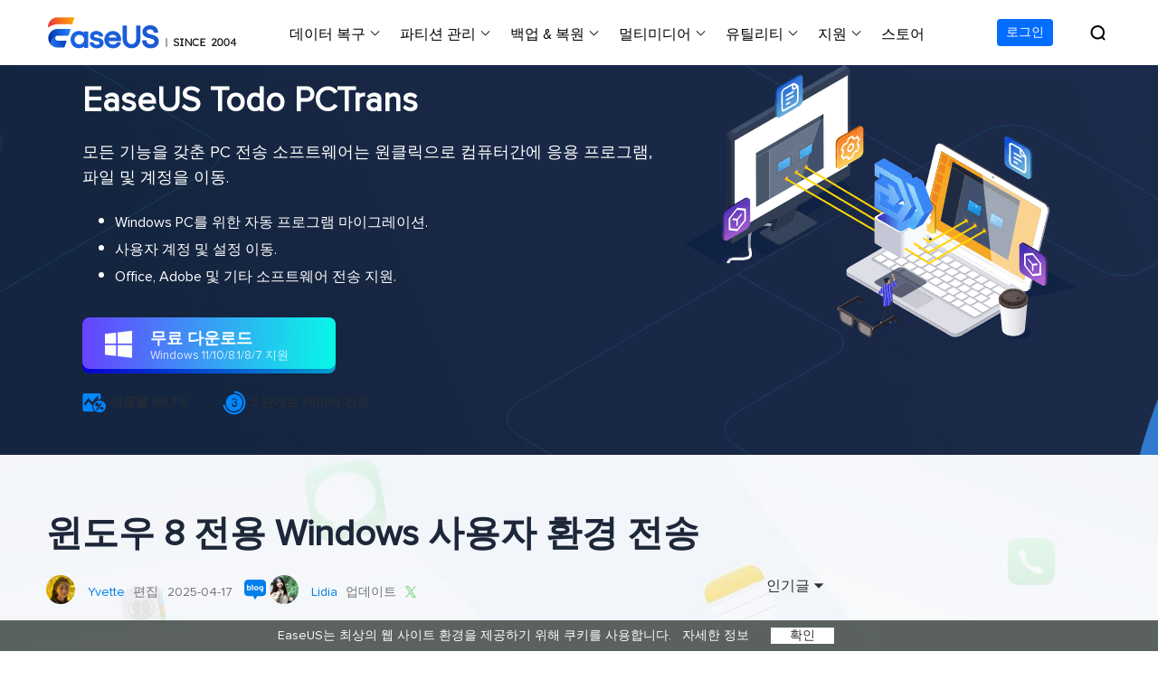

--- FILE ---
content_type: text/html; charset=utf-8
request_url: https://www.easeus.co.kr/pc-transfer/windows-easy-transfer-for-windows-8.html
body_size: 17644
content:
<!DOCTYPE html>
<html lang="ko">
    <head>
        <meta content="initial-scale=1.0,user-scalable=no,maximum-scale=1,width=device-width" name="viewport" />
        <meta content="telephone=no" name="format-detection" />
        <meta content="black" name="apple-mobile-web-app-status-bar-style" />
        <meta content="yes" name="apple-mobile-web-app-capable" />
        <meta http-equiv="Content-Type" content="text/html; charset=utf-8" />
        <meta property="og:type" content="website">
        <meta property="og:site_name" content="easeus" />
        <meta name="robots" content="index,follow,all" />
        <meta name="naver-site-verification" content="244593d786a9b470fa69fc0c46da3f103131a4e9" />
        <link rel="stylesheet" type="text/css" href="/default2/css/base.css?version=1" />
        <link rel="stylesheet" type="text/css" href="/default2/2019/css/article/article.css" />
        <script type="text/javascript" src="/default/js/jquery.js" data-cfasync="false"></script>
        <script type="a66e95c513b518660c9e64c9-text/javascript" src="/default/js/globle.js"></script>
        <link rel="shortcut icon" href="/images/fav.ico" mce_href="/images/fav.ico" type="image/x-icon" />

      <link type="text/css" rel="stylesheet" href="/default/css/article.css"/>
      <link type="text/css" rel="stylesheet" href="/default/css/media_article.css"/>
        <title>윈도우 8 전용 Windows 사용자 환경 전송-EaseUS</title>
        <meta name="keywords" content="Windows 8 전용 Windows 간편 전송, Windows 8 간편 전송" />
        <meta name="description" content="여기에서 Windows 8 쉬운 전송을 사용하여 설치된 프로그램, 데이터, 설정 및 중요한 모든 것을 Windows 8에서 Windows 8.1, Windows 7 또는 Windows 10으로 간단한 단계로 전송하는 방법을 배울 수 있습니다." />
        <meta name="robots" content="max-image-preview:large, max-snippet:-1, max-video-preview:-1" />
        <link rel="canonical" href="https://www.easeus.co.kr/pc-transfer/windows-easy-transfer-for-windows-8.html" />
       <meta property="og:description" content="여기에서 Windows 8 쉬운 전송을 사용하여 설치된 프로그램, 데이터, 설정 및 중요한 모든 것을 Windows 8에서 Windows 8.1, Windows 7 또는 Windows 10으로 간단한 단계로 전송하는 방법을 배울 수 있습니다."/>
       <meta property="og:locale" content="ko_KR"/>
       <meta property="og:type" content="article"/>
       <meta property="og:site_name" content="EaseUS"/>
       <meta property="og:url" content="https://www.easeus.co.kr/pc-transfer/windows-easy-transfer-for-windows-8.html" />
       <meta property="twitter:site" content="@easeus_software"/>
       <meta property="twitter:card" content="summary_large_image"/>
       <meta property="twitter:creator" content="@easeus_software"/>
       <meta name="twitter:description" content="여기에서 Windows 8 쉬운 전송을 사용하여 설치된 프로그램, 데이터, 설정 및 중요한 모든 것을 Windows 8에서 Windows 8.1, Windows 7 또는 Windows 10으로 간단한 단계로 전송하는 방법을 배울 수 있습니다." />
       <meta property="article:section" content="PC전송"/>
       <meta property="article:published_time" content="2025-04-17 13:22:30"/>
       <meta property="article:modified_time" content="2025-04-17 13:22:30"/>
       <meta property="article:updated_time" content="2025-04-17 13:22:30"/>
       <meta property="og:title" content="윈도우 8 전용 Windows 사용자 환경 전송" />
       <meta name="twitter:title" content="윈도우 8 전용 Windows 사용자 환경 전송" />
       <meta property="og:image" content="https://www.easeus.co.kr/images/pct/image-transfer-1.png" />
       <meta property="og:secure_url" content="https://www.easeus.co.kr/images/pct/image-transfer-1.png" />
       <meta property="twitter:image" content="https://www.easeus.co.kr/images/pct/image-transfer-1.png" />
       <link rel="amphtml" href="https://www.easeus.co.kr/amp/pc-transfer/windows-easy-transfer-for-windows-8.html" />
        <script type="application/ld+json">
                {
                "@context": "https://schema.org",
                "@type": "Article",
                "mainEntityOfPage": {
                "@type": "WebPage",
                "@id": "https://www.easeus.co.kr/pc-transfer/windows-easy-transfer-for-windows-8.html"
                },
                "headline": "윈도우 8 전용 Windows 사용자 환경 전송-EaseUS",
                "image": [
                "https://www.easeus.co.kr/images/pct/image-transfer-1.png"
                ],
                "datePublished": "Aug 21, 2020",
                "dateModified": "Apr 17, 2025",
                "author": [
{
                                "@type": "Person",
                                "name": "Yvette",
                                "url": "https://www.easeus.co.kr/author/yvette.html"
                     }],
                "publisher": {
                "@type": "Organization",
                "name": "EaseUS",
                "logo": {
                "@type": "ImageObject",
                "url":"https://www.easeus.co.kr/images_2016/easeus-logo-s.png"
                }
                },
                "description": "여기에서 Windows 8 쉬운 전송을 사용하여 설치된 프로그램, 데이터, 설정 및 중요한 모든 것을 Windows 8에서 Windows 8.1, Windows 7 또는 Windows 10으로 간단한 단계로 전송하는 방법을 배울 수 있습니다."
               }
       </script>
        <script type="application/ld+json">
                {
                "@context": "https://schema.org",
                "@type": "BreadcrumbList",
                "itemListElement":[{
			"@type": "ListItem",
			"position":1,
			"name":"EaseUS",
			"item":"https://www.easeus.co.kr"
                },{
			"@type": "ListItem",
			"position":2,
			"name":"PC전송",
			"item":"https://www.easeus.co.kr/pc-transfer/"
                },{
			"@type": "ListItem",
			"position":3,
			"name":"윈도우 8 전용 Windows 사용자 환경 전송"
                }]
                }
       </script>
     </head>
 <body>
    <!--header start--><style>
    .header_2023{z-index: 200;}
</style>
<div class="header_2023">
    <div class="wrap">
        <div class="close_box">
            <div class="close">
                <div>&nbsp;</div>
                <div>&nbsp;</div>
                <div>&nbsp;</div>
            </div>
        </div>
        <a href="/" class="logo">&nbsp;</a>
        <div class="nav_box">
            <ul class="nav">
                <li>
                    <a class="nav_a" href="/data-recovery-software/" onclick="if (!window.__cfRLUnblockHandlers) return false; gtag('event', 'Data Recovery', { 'event_category' : 'navigation','event_label' : 'drw'});" data-cf-modified-a66e95c513b518660c9e64c9-="">데이터 복구</a>
                    <div class="pro_content">
                        <div class="box_all">
                            <div class="list_box">
                                <div class="arrow">&nbsp;</div>
                                <div class="list">
                                    <a class="li arr" href="/data-recovery-software/" onclick="if (!window.__cfRLUnblockHandlers) return false; gtag('event', 'Data Recovery', { 'event_category' : 'navigation','event_label' : 'drw-pro'});" data-cf-modified-a66e95c513b518660c9e64c9-="">
                                        <div class="icon drw1">&nbsp;</div>
                                        <div class="word">
                                            <div class="t">데이터 복구 마법사 Windows</div>
                                            <div class="d">Windows 데이터 복구</div>
                                        </div>
                                    </a>
                                    <a class="li arr" href="/mac-data-recovery-software/" onclick="if (!window.__cfRLUnblockHandlers) return false; gtag('event', 'Data Recovery', { 'event_category' : 'navigation','event_label' : 'drwmac-pro'});" data-cf-modified-a66e95c513b518660c9e64c9-="">
                                        <div class="icon macdrw">&nbsp;</div>
                                        <div class="word">
                                            <div class="t">데이터 복구 마법사 Mac</div>
                                            <div class="d">Mac 데이터 복구</div>
                                        </div>
                                    </a>
                                    <a class="li arr" href="/ios-data-recovery-software/" onclick="if (!window.__cfRLUnblockHandlers) return false; gtag('event', 'Data Recovery', { 'event_category' : 'navigation','event_label' : 'MobiSaver-index'});" data-cf-modified-a66e95c513b518660c9e64c9-="">
                                        <div class="icon drw2">&nbsp;</div>
                                        <div class="word">
                                            <div class="t">MobiSaver (iOS &amp; Android)</div>
                                            <div class="d">모바일 데이터 복구</div>
                                        </div>
                                    </a>
                                    <a class="li" href="/partition-recovery/" onclick="if (!window.__cfRLUnblockHandlers) return false; gtag('event', 'Data Recovery', { 'event_category' : 'navigation','event_label' : 'Partition Recovery'});" data-cf-modified-a66e95c513b518660c9e64c9-="">
                                        <div class="icon drw4">&nbsp;</div>
                                        <div class="word">
                                            <div class="t">파티션 복구</div>
                                            <div class="d">잃어버린 파티션 복구하기</div>
                                        </div>
                                    </a>
                                    <a class="li arr" href="/repair-tools/" onclick="if (!window.__cfRLUnblockHandlers) return false; gtag('event', 'Data Recovery', { 'event_category' : 'navigation','event_label' : 'repair tools'});" data-cf-modified-a66e95c513b518660c9e64c9-="">
                                        <div class="icon repaire">&nbsp;</div>
                                        <div class="word">
                                            <div class="t">AI 복원 &nbsp;<span class="new_word">AI-Powered</span></div>
                                            <div class="d">손상된 동영상, 사진 및 파일 복구</div>
                                        </div>
                                    </a>
                                    <p class="title">기타 복구 제품</p>
                                    <a class="li " href="/data-recovery-software/data-recovery-service.html" onclick="if (!window.__cfRLUnblockHandlers) return false; gtag('event', 'Data Recovery', { 'event_category' : 'navigation','event_label' : 'manualrecovery-index'});" data-cf-modified-a66e95c513b518660c9e64c9-="">
                                        <div class="icon manual">&nbsp;</div>
                                        <div class="word">
                                            <div class="t">데이터 복구 서비스</div>
                                            <div class="d">전문 데이터 복구 서비스</div>
                                        </div>
                                    </a>
                                </div>
                                <!--<a href="/" class="more">All Products</a>
                                 <dl class="resource">
                                    <dt class="t">Resources</dt>
                                    <dd class="d"><a href="/">Overview</a></dd>
                                    <dd class="d"><a href="/">Comparison</a></dd>
                                    <dd class="d"><a href="/">Lastest  Sales</a></dd>
                                </dl> -->
                            </div>
                            <div class="side_box">
                                <dl>

                                    <dd><a href="/data-recovery-software/data-recovery-wizard-free.html" onclick="if (!window.__cfRLUnblockHandlers) return false; gtag('event', 'Data Recovery', { 'event_category' : 'navigation','event_label' : 'drw-free'});" data-cf-modified-a66e95c513b518660c9e64c9-="">데이터 복구 무료</a></dd>
                                    <dd><a href="/data-recovery-software/data-recovery-wizard.html" onclick="if (!window.__cfRLUnblockHandlers) return false; gtag('event', 'Data Recovery', { 'event_category' : 'navigation','event_label' : 'drw-pro'});" data-cf-modified-a66e95c513b518660c9e64c9-="">데이터 복구 프로</a></dd>
                                    <dd><a href="/data-recovery-software/data-recovery-wizard-technician.html" onclick="if (!window.__cfRLUnblockHandlers) return false; gtag('event', 'Data Recovery', { 'event_category' : 'navigation','event_label' : 'drw-tech'});" data-cf-modified-a66e95c513b518660c9e64c9-="">데이터 복구 테크니션</a></dd>
                                </dl>

                            </div>
                            <div class="side_box">

                                <dl>

                                    <dd><a href="/data-recovery-software/mac-data-recovery-wizard-free.html" onclick="if (!window.__cfRLUnblockHandlers) return false; gtag('event', 'Data Recovery', { 'event_category' : 'navigation','event_label' : 'mac-drw-free'});" data-cf-modified-a66e95c513b518660c9e64c9-="">데이터 복구 무료</a></dd>
                                    <dd><a href="/data-recovery-software/mac-data-recovery-wizard.html" onclick="if (!window.__cfRLUnblockHandlers) return false; gtag('event', 'Data Recovery', { 'event_category' : 'navigation','event_label' : 'mac-drw-pro'});" data-cf-modified-a66e95c513b518660c9e64c9-="">데이터 복구 프로</a></dd>
                                    <dd><a href="/data-recovery-software/mac-data-recovery-wizard-technician.html" onclick="if (!window.__cfRLUnblockHandlers) return false; gtag('event', 'Data Recovery', { 'event_category' : 'navigation','event_label' : 'mac-drw-tech'});" data-cf-modified-a66e95c513b518660c9e64c9-="">데이터 복구 테크니션</a></dd>
                                </dl>
                            </div>
                            <div class="side_box">
                                <dl>
                                    <dt>iOS기기</dt>
                                    <dd><a href="/mobile-tool/free-iphone-data-recovery.html" onclick="if (!window.__cfRLUnblockHandlers) return false; gtag('event', 'Data Recovery', { 'event_category' : 'navigation','event_label' : 'ms_ios_free'});" data-cf-modified-a66e95c513b518660c9e64c9-="">데이터 복구 무료</a></dd>
                                    <dd><a href="/mobile-tool/iphone-data-recovery-pro.html" onclick="if (!window.__cfRLUnblockHandlers) return false; gtag('event', 'Data Recovery', { 'event_category' : 'navigation','event_label' : 'ms_ios_pro'});" data-cf-modified-a66e95c513b518660c9e64c9-="">데이터 복구 프로</a></dd>
                                </dl>
                                <dl>
                                    <dt>Android기기</dt>
                                    <dd><a href="/android-data-recovery-software/free-android-data-recovery.html" onclick="if (!window.__cfRLUnblockHandlers) return false; gtag('event', 'Data Recovery', { 'event_category' : 'navigation','event_label' : 'ms_android_free'});" data-cf-modified-a66e95c513b518660c9e64c9-="">데이터 복구 무료</a></dd>
                                    <dd><a href="/android-data-recovery-software/android-data-recovery.html" onclick="if (!window.__cfRLUnblockHandlers) return false; gtag('event', 'Data Recovery', { 'event_category' : 'navigation','event_label' : 'ms_android_pro'});" data-cf-modified-a66e95c513b518660c9e64c9-="">데이터 복구 프로</a></dd>
                                    <dd><a href="/android-data-recovery-software/app-version.html" onclick="if (!window.__cfRLUnblockHandlers) return false; gtag('event', 'Data Recovery', { 'event_category' : 'navigation','event_label' : 'ms_android_app'});" data-cf-modified-a66e95c513b518660c9e64c9-="">데이터 복구 App</a></dd>
                                </dl>
                            </div>
                            <div class="side_box">
                                <dl>
								    <dt>PC 버전</dt>
                                    <dd><a href="/repair-tools/video-repair.html" onclick="if (!window.__cfRLUnblockHandlers) return false; gtag('event', 'Data Recovery', { 'event_category' : 'navigation','event_label' : 'video repair'});" data-cf-modified-a66e95c513b518660c9e64c9-="">손상된 동영상 복구 </a></dd>
                                    <dd><a href="/repair-tools/photo-repair.html" onclick="if (!window.__cfRLUnblockHandlers) return false; gtag('event', 'Data Recovery', { 'event_category' : 'navigation','event_label' : 'photo repair'});" data-cf-modified-a66e95c513b518660c9e64c9-="">손상된 사진 복구 </a></dd>
                                    <dd><a href="/repair-tools/document-repair.html" onclick="if (!window.__cfRLUnblockHandlers) return false; gtag('event', 'Data Recovery', { 'event_category' : 'navigation','event_label' : 'document repair'});" data-cf-modified-a66e95c513b518660c9e64c9-="">손상된 파일 복구 </a></dd>
								</dl>
								<dl>
									<dt>온라인 도구</dt>
                                    <dd><a href="https://repair.easeus.com/kr/index.html" onclick="if (!window.__cfRLUnblockHandlers) return false; gtag('event', 'Data Recovery', { 'event_category' : 'navigation','event_label' : 'online video repair'});" data-cf-modified-a66e95c513b518660c9e64c9-="">온라인 동영상 복구 </a></dd>
									<dd><a href="https://repair.easeus.com/kr/photo-repair/index.html" onclick="if (!window.__cfRLUnblockHandlers) return false; gtag('event', 'Data Recovery', { 'event_category' : 'navigation','event_label' : 'online photo repair'});" data-cf-modified-a66e95c513b518660c9e64c9-="">온리인 사진 복구</a></dd>
                                    <dd><a href="https://repair.easeus.com/kr/file-repair/index.html" onclick="if (!window.__cfRLUnblockHandlers) return false; gtag('event', 'Data Recovery', { 'event_category' : 'navigation','event_label' : 'online file repair'});" data-cf-modified-a66e95c513b518660c9e64c9-="">온리인 파일 복구</a></dd>
                                </dl>
                            </div>
                        </div>
                </li>
                <li>
                    <a class="nav_a" href="/partition-manager/" onclick="if (!window.__cfRLUnblockHandlers) return false; gtag('event', 'Partition Manager', { 'event_category' : 'navigation','event_label' : 'epm'});" data-cf-modified-a66e95c513b518660c9e64c9-="">파티션 관리</a>
                    <div class="pro_content">
                        <div class="box_all">
                            <div class="list_box">
                                <div class="arrow">&nbsp;</div>
                                <div class="list">
                                    <a class="li arr" href="/partition-manager/" onclick="if (!window.__cfRLUnblockHandlers) return false; gtag('event', 'Partition Manager', { 'event_category' : 'navigation','event_label' : 'epm-index'});" data-cf-modified-a66e95c513b518660c9e64c9-="">
                                        <div class="icon epm1">&nbsp;</div>
                                        <div class="word">
                                            <div class="t">파티션 마스터 Windows</div>
                                            <div class="d">개인 디스크 관리 툴</div>
                                        </div>
                                    </a>
                                    <a class="li" href="/partition-manager/disk-partition-manager-for-mac.html" onclick="if (!window.__cfRLUnblockHandlers) return false; gtag('event', 'Partition Manager', { 'event_category' : 'navigation','event_label' : 'epm-mac'});" data-cf-modified-a66e95c513b518660c9e64c9-="">
                                        <div class="icon epm1">&nbsp;</div>
                                        <div class="word">
                                            <div class="t">파티션 마스터 Mac</div>
                                            <div class="d">Mac 디스크 관리 도구 </div>
                                        </div>
                                    </a>
                                    <a class="li" href="/partition-manager/epm-enterprise.html" onclick="if (!window.__cfRLUnblockHandlers) return false; gtag('event', 'Partition Manager', { 'event_category' : 'navigation','event_label' : 'epm-Enterprise'});" data-cf-modified-a66e95c513b518660c9e64c9-="">
                                        <div class="icon epm2">&nbsp;</div>
                                        <div class="word">
                                            <div class="t">파티션 마스터 기업</div>
                                            <div class="d">비지니스 디스크 관리 최적화 프로그램</div>
                                        </div>
                                    </a>
                                    <a class="li arr" href="/disk-copy/" onclick="if (!window.__cfRLUnblockHandlers) return false; gtag('event', 'Partition Manager', { 'event_category' : 'navigation','event_label' : 'disk copy'});" data-cf-modified-a66e95c513b518660c9e64c9-="">
                                        <div class="icon tb5">&nbsp;</div>
                                        <div class="word">
                                            <div class="t">디스크 복제</div>
                                            <div class="d">HDD/SSD 복제 프로그램</div>
                                        </div>
                                    </a>
                                </div>
                                <!--<dl class="resource">
                                    <dt class="t">Resources</dt>
                                    <dd class="d"><a href="/">MBR to GPT</a></dd>
                                    <dd class="d"><a href="/">Migrate OS to SSD</a></dd>
                                    <dd class="d"><a href="/">Partition Recovery</a></dd>
                                </dl>-->
                            </div>
                            <div class="side_box">
                                <dl>
                                    <dd><a href="/partition-manager/partition-master-free.html" onclick="if (!window.__cfRLUnblockHandlers) return false; gtag('event', 'Partition Manager', { 'event_category' : 'navigation','event_label' : 'epm-free'});" data-cf-modified-a66e95c513b518660c9e64c9-="">파티션 마스터 무료</a></dd>
                                    <dd><a href="/partition-manager/partition-master.html" onclick="if (!window.__cfRLUnblockHandlers) return false; gtag('event', 'Partition Manager', { 'event_category' : 'navigation','event_label' : 'epm-pro'});" data-cf-modified-a66e95c513b518660c9e64c9-="">파티션 마스터 프로</a></dd>
                                </dl>
                            </div>
                            <div class="side_box">
                                <dl>
                                    <dd><a href="/disk-copy/home-edition/ " onclick="if (!window.__cfRLUnblockHandlers) return false; gtag('event', 'Partition Manager', { 'event_category' : 'navigation','event_label' : 'disk copy'});" data-cf-modified-a66e95c513b518660c9e64c9-="">하드 디스크 복제 프로 </a></dd>
                                    <dd><a href="/disk-copy/ssd-cloning-software.html" onclick="if (!window.__cfRLUnblockHandlers) return false; gtag('event', 'Partition Manager', { 'event_category' : 'navigation','event_label' : 'disk copy'});" data-cf-modified-a66e95c513b518660c9e64c9-="">SSD 마이그레이션</a></dd>
                                    <dd><a href="/disk-copy/technician-edition/ " onclick="if (!window.__cfRLUnblockHandlers) return false; gtag('event', 'Partition Manager', { 'event_category' : 'navigation','event_label' : 'disk copy'});" data-cf-modified-a66e95c513b518660c9e64c9-="">하드 디스크 복제 테크니션 </a></dd>
                                </dl>
                            </div>
                        </div>
                    </div>
                </li>
                <li>
                    <a class="nav_a" href="/backup-software/" onclick="if (!window.__cfRLUnblockHandlers) return false; gtag('event', 'Backup Restore', { 'event_category' : 'navigation','event_label' : 'tb'});" data-cf-modified-a66e95c513b518660c9e64c9-="">백업 &amp; 복원</a>
                    <div class="pro_content">
                        <div class="box_all">
                            <div class="list_box">
                                <div class="arrow">&nbsp;</div>
                                <div class="list">
                                    <a class="li arr" href="/backup-software/" onclick="if (!window.__cfRLUnblockHandlers) return false; gtag('event', 'Backup Restore', { 'event_category' : 'navigation','event_label' : 'tb-index'});" data-cf-modified-a66e95c513b518660c9e64c9-="">
                                        <div class="icon tb1">&nbsp;</div>
                                        <div class="word">
                                            <div class="t">투두 백업 개인버전</div>
                                            <div class="d">개인 백업 솔루션</div>
                                        </div>
                                    </a>
                                    <a class="li" href="/backup-software/tb-enterprise.html" rel="nofollow" onclick="if (!window.__cfRLUnblockHandlers) return false; gtag('event', 'Backup Restore', { 'event_category' : 'navigation','event_label' : 'tb-Enterprise'});" data-cf-modified-a66e95c513b518660c9e64c9-="">
                                        <div class="icon tb2">&nbsp;</div>
                                        <div class="word">
                                            <div class="t">투두 백업 기업버전</div>
                                            <div class="d">워크스테이션 및 서버 백업 솔루션</div>
                                        </div>
                                    </a>
                                    <a class="li" href="/backup-software/tb-technician.html" rel="nofollow" onClick="if (!window.__cfRLUnblockHandlers) return false; gtag('event', 'Backup Restore', { 'event_category' : 'navigation','event_label' : 'tb-technician'});" data-cf-modified-a66e95c513b518660c9e64c9-="">
                                        <div class="icon tb7">&nbsp;</div>
                                        <div class="word">
                                            <div class="t">투두 백업 테크니션</div>
                                            <div class="d">비지니스 백업 솔루션</div>
                                        </div>
                                    </a>
                                    <p class="title">중앙 집중식 솔루션</p>
                                    <a class="li" href="/backup-software/backup-center.html" rel="nofollow" onclick="if (!window.__cfRLUnblockHandlers) return false; gtag('event', 'Backup Restore', { 'event_category' : 'navigation','event_label' : 'tb-Central Management'});" data-cf-modified-a66e95c513b518660c9e64c9-="">
                                        <div class="icon tb3">&nbsp;</div>
                                        <div class="word">
                                            <div class="t">중앙 관리 콘솔</div>
                                            <div class="d">중앙 집중식 백업 전략</div>
                                        </div>
                                    </a>
                                    <a class="li" href="/backup-software/deploy-manager.html" rel="nofollow" onclick="if (!window.__cfRLUnblockHandlers) return false; gtag('event', 'Backup Restore', { 'event_category' : 'navigation','event_label' : 'tb-System Deploy'});" data-cf-modified-a66e95c513b518660c9e64c9-="">
                                        <div class="icon tb4">&nbsp;</div>
                                        <div class="word">
                                            <div class="t">시스템 배포</div>
                                            <div class="d">스마트 Windows 배포</div>
                                        </div>
                                    </a>
                                </div>
                                <!-- <a href="/" class="more">All Products</a>
                                <dl class="resource">
                                    <dt class="t">Resources</dt>
                                    <dd class="d"><a href="/">MBR to GPT</a></dd>
                                    <dd class="d"><a href="/">Migrate OS to SSD</a></dd>
                                    <dd class="d"><a href="/">Partition Recovery</a></dd>
                                </dl> -->
                            </div>
                            <div class="side_box">
                                <dl>
                                    <dd><a href="/backup-software/todo-backup-free.html" onclick="if (!window.__cfRLUnblockHandlers) return false; gtag('event', 'Backup Restore', { 'event_category' : 'navigation','event_label' : 'tb-free'});" data-cf-modified-a66e95c513b518660c9e64c9-="">투두 백업 무료</a></dd>
                                    <dd><a href="/backup-software/todo-backup-home.html" onclick="if (!window.__cfRLUnblockHandlers) return false; gtag('event', 'Backup Restore', { 'event_category' : 'navigation','event_label' : 'tb-home'});" data-cf-modified-a66e95c513b518660c9e64c9-="">투두 백업 홈</a></dd>
                                    <dd><a href="/backup-software/todo-backup-mac.html" rel="nofollow" onclick="if (!window.__cfRLUnblockHandlers) return false; gtag('event', 'Backup Restore', { 'event_category' : 'navigation','event_label' : 'tb-mac'});" data-cf-modified-a66e95c513b518660c9e64c9-="">투두 백업 Mac</a></dd>
                                </dl>
                            </div>
                        </div>
                    </div>
                </li>
                <li>
                    <span class="nav_a">멀티미디어</span>
                    <div class="pro_content">
                        <div class="box_all">
                            <div class="list_box">
                                <div class="arrow">&nbsp;</div>
                                <div class="list">
                                    <p class="title">스크린 캡쳐</p>
                                    <a class="li arr" href="/screen-recorder/index.html" onclick="if (!window.__cfRLUnblockHandlers) return false; gtag('event', 'Multimedia', { 'event_category' : 'navigation','event_label' : 'ere'});" data-cf-modified-a66e95c513b518660c9e64c9-="">
                                        <div class="icon mult4">&nbsp;</div>
                                        <div class="word">
                                            <div class="t">RecExperts</div>
                                            <div class="d">비디오/오디오/웹캠 녹화</div>
                                        </div>
                                    </a>
                                    <a class="li" href="/screen-recorder/screenshot.html" onclick="if (!window.__cfRLUnblockHandlers) return false; gtag('event', 'Multimedia', { 'event_category' : 'navigation','event_label' : 'screenshot'})" data-cf-modified-a66e95c513b518660c9e64c9-="">
                                        <div class="new">&nbsp;</div>
                                        <div class="icon screenshot">&nbsp;</div>
                                        <div class="word">
                                            <div class="t">스크린샷</div>
                                            <div class="d">무료 컴퓨터 캡쳐 도구</div>
                                        </div>
                                    </a>
                                    <a class="li" href="/screen-recorder/online.html" onclick="if (!window.__cfRLUnblockHandlers) return false; gtag('event', 'Multimedia', { 'event_category' : 'navigation','event_label' : 'online_screen_recorder'})" data-cf-modified-a66e95c513b518660c9e64c9-="">
                                        <div class="new">&nbsp;</div>
                                        <div class="icon online_re">&nbsp;</div>
                                        <div class="word">
                                            <div class="t">온라인 스크린 레코더</div>
                                            <div class="d">온라인에서 무료 화면 녹화하기</div>
                                        </div>
                                    </a>
                                    <p class="title">비디오 툴깃</p>
                                    <a class="li" href="/multimedia/video-editor.html" onclick="if (!window.__cfRLUnblockHandlers) return false; gtag('event', 'Multimedia', { 'event_category' : 'navigation','event_label' : 'eve'});" data-cf-modified-a66e95c513b518660c9e64c9-="">
                                        <div class="icon mult1">&nbsp;</div>
                                        <div class="word">
                                            <div class="t">비디오 에디터</div>
                                            <div class="d">간편한 동영상 편집 소프트웨어</div>
                                        </div>
                                    </a>
                                    <a class="li arr" href="/video-downloader/index.html" onclick="if (!window.__cfRLUnblockHandlers) return false; gtag('event', 'Multimedia', { 'event_category' : 'navigation','event_label' : 'evd'});" data-cf-modified-a66e95c513b518660c9e64c9-="">
                                        <div class="new">&nbsp;</div>
                                        <div class="icon mult2">&nbsp;</div>
                                        <div class="word">
                                            <div class="t">동영상 다운로더</div>
                                            <div class="d">동영상 다운로드 맟 음원 추출</div>
                                        </div>
                                    </a>
                                    <a class="li" href="/video-converter/index.html" onclick="if (!window.__cfRLUnblockHandlers) return false; gtag('event', 'Multimedia', { 'event_category' : 'navigation','event_label' : 'evc'});" data-cf-modified-a66e95c513b518660c9e64c9-="">
                                        <div class="new">&nbsp;</div>
                                        <div class="icon mult_all">&nbsp;</div>
                                        <div class="word">
                                            <div class="t">비디오 키트</div>
                                            <div class="d">올인원 비디오 변환 툴깃</div>
                                        </div>
                                    </a>
                                    <p class="title">오디오 툴</p>
                                    <a class="li" href="/utilities/voice-changer.html" onclick="if (!window.__cfRLUnblockHandlers) return false; gtag('event', 'navigation', { 'event_category' : 'Products','event_label' : 'evw'})" data-cf-modified-a66e95c513b518660c9e64c9-="">
                                        <div class="new">&nbsp;</div>
                                        <div class="icon voice_changer">&nbsp;</div>
                                        <div class="word">
                                            <div class="t">보이스 웨이브</div>
                                            <div class="d">실시간 AI 음성 변조 프로그램</div>
                                        </div>
                                    </a>
                                    <a class="li" href="/iphone-ringtone-maker/index.html" rel="nofollow" onClick="if (!window.__cfRLUnblockHandlers) return false; gtag('event', 'Multimedia', { 'event_category' : 'navigation','event_label' : 'ringtone'});" data-cf-modified-a66e95c513b518660c9e64c9-="">
                                        <div class="icon mult5">&nbsp;</div>
                                        <div class="word">
                                            <div class="t">벨소리 에디터</div>
                                            <div class="d">iPhone용 벨소리 만들기</div>
                                        </div>
                                    </a>
                                </div>
                            </div>
                            <div class="side_box">
                                <dl>
                                    <dd><a href="/screen-recorder/index.html" onclick="if (!window.__cfRLUnblockHandlers) return false; gtag('event', 'ScreenRecording', { 'event_category' : 'navigation','event_label' : 'ere_win'});" data-cf-modified-a66e95c513b518660c9e64c9-=""> Windows버전 RecExperts</a></dd>
                                    <dd><a href="/screen-recorder/mac.html" onclick="if (!window.__cfRLUnblockHandlers) return false; gtag('event', 'ScreenRecording', { 'event_category' : 'navigation','event_label' : 'ere_mac'});" data-cf-modified-a66e95c513b518660c9e64c9-="">Mac버전 RecExperts </a></dd>
                                </dl>
                            </div>
                            <div class="side_box">
                                <dl>
                                    <dd><a href="/video-downloader/index.html" onclick="if (!window.__cfRLUnblockHandlers) return false; gtag('event', 'Multimedia', { 'event_category' : 'navigation','event_label' : 'evd_win'});" data-cf-modified-a66e95c513b518660c9e64c9-="">비디오 다운로더 Windows 버전</a></dd>
                                    <dd><a href="/video-downloader/video-downloader-mac.html" onclick="if (!window.__cfRLUnblockHandlers) return false; gtag('event', 'Multimedia', { 'event_category' : 'navigation','event_label' : 'evd_mac'});" data-cf-modified-a66e95c513b518660c9e64c9-="">비디오 다운로더 Mac 버전</a></dd>
                                </dl>
                            </div>
                        </div>
                    </div>
                </li>
                <li>
                    <span class="nav_a">유틸리티</span>
                    <div class="pro_content utilities">
                        <div class="box_all">
                            <div class="list_box no2">
                                <div class="arrow">&nbsp;</div>
                                <div class="title_li">
                                    <span class="li current">데이터 전송</span>
                                    <span class="li">파일 관리</span>
                                    <span class="li">아이폰 도구</span>
                                    <span class="li">기타 제품</span>
                                    <!-- <a href="/" class="more">All Products</a>-->
                                </div>
                                <div class="list">
                                    <div class="title_show">
                                        <p class="title">컴퓨터 전송</p>
                                        <a class="li arr" href="/pc-transfer-software/index.html" onclick="if (!window.__cfRLUnblockHandlers) return false; gtag('event', 'Utilities', { 'event_category' : 'navigation','event_label' : 'Transfer-pc transfer-pro'});" data-cf-modified-a66e95c513b518660c9e64c9-="">
                                            <div class="icon utilitie1">&nbsp;</div>
                                            <div class="word">
                                                <div class="t">Todo PCTrans</div>
                                                <div class="d">PC 간 데이터 전송</div>
                                            </div>
                                        </a>
                                        <a class="li" href="/pc-transfer-software/app-move.html" onclick="if (!window.__cfRLUnblockHandlers) return false; gtag('event', 'Utilities', { 'event_category' : 'navigation','event_label' : 'Transfer-pc appmove'});" data-cf-modified-a66e95c513b518660c9e64c9-="">
                                            <div class="icon appmove">&nbsp;</div>
                                            <div class="word">
                                                <div class="t">AppMove</div>
                                                <div class="d">로컬 디스크 간에 앱 전송</div>
                                            </div>
                                        </a>
                                        <a class="li arr" href="/phone-transfer/" onclick="if (!window.__cfRLUnblockHandlers) return false; gtag('event', 'Utilities', { 'event_category' : 'navigation','event_label' : 'Transfer-mm-index'});" data-cf-modified-a66e95c513b518660c9e64c9-="">
                                            <div class="icon utilitie2">&nbsp;</div>
                                            <div class="word">
                                                <div class="t">무비무버</div>
                                                <div class="d">iPhone 데이터 전송</div>
                                            </div>
                                        </a>
                                        <a class="li" href="/utilities/chat-transfer.html" onclick="if (!window.__cfRLUnblockHandlers) return false; gtag('event', 'Utilities', { 'event_category' : 'navigation','event_label' : 'Transfer_chattrans'});" data-cf-modified-a66e95c513b518660c9e64c9-="">
                                            <div class="new">&nbsp;</div>
                                            <div class="icon chattrans">&nbsp;</div>
                                            <div class="word">
                                                <div class="t">ChatTrans</div>
                                                <div class="d">간편한 전송 백업 및 복원 도구</div>
                                            </div>
                                        </a>
                                        <a class="li" href="/utilities/ostogo.html" onclick="if (!window.__cfRLUnblockHandlers) return false; gtag('event', 'Utilities', { 'event_category' : 'navigation','event_label' : 'Transfer-OS2GO'});" data-cf-modified-a66e95c513b518660c9e64c9-="">
                                            <div class="icon tb6">&nbsp;</div>
                                            <div class="word">
                                                <div class="t">OS2Go</div>
                                                <div class="d">Windows To Go 제작자</div>
                                            </div>
                                        </a>
                                    </div>
                                    <div class="title_show hidden">
                                        <p class="title">파일 관리자</p>
                                        <a class="li" href="/pdf-editor/index.html" onclick="if (!window.__cfRLUnblockHandlers) return false; gtag('event', 'Utilities', { 'event_category' : 'navigation','event_label' : 'File Management-PDF'});" data-cf-modified-a66e95c513b518660c9e64c9-="">
                                            <div class="icon utilitie7">&nbsp;</div>
                                            <div class="word">
                                                <div class="t">PDF 에디터</div>
                                                <div class="d">PDF 생성, 편집 또는 변환</div>
                                            </div>
                                        </a>
                                        <a class="li" href="/pdf-converter/" rel="nofollow" onClick="if (!window.__cfRLUnblockHandlers) return false; gtag('event', 'Utilities', { 'event_category' : 'navigation','event_label' : 'File Management-PDF converter'})" data-cf-modified-a66e95c513b518660c9e64c9-="">
                                            <div class="new">&nbsp;</div>
                                            <div class="icon pdf_c">&nbsp;</div>
                                            <div class="word">
                                                <div class="t">PDF 변환하기</div>
                                                <div class="d">PDF 파일 변환</div>
                                            </div>

                                        </a>
                                        <!-- <a class="li" href="https://pdf.easeus.com/pdf-online/" rel="nofollow" onclick="gtag('event', 'Utilities', { 'event_category' : 'navigation','event_label' : 'File Management-PDF online '});">
                                            <div class="new">&nbsp;</div>
                                            <div class="icon utilitie12">&nbsp;</div>
                                            <div class="word">
                                                <div class="t">PDF 온라인</div>
                                                <div class="d">PDF에서 다른 형식으로 파일 변환</div>
                                            </div>
                                        </a>-->
                                        <a class="li" href="/dupfiles-cleaner/" rel="nofollow" onClick="if (!window.__cfRLUnblockHandlers) return false; gtag('event', 'Utilities', { 'event_category' : 'navigation','event_label' : 'File Management-dfc'});" data-cf-modified-a66e95c513b518660c9e64c9-="">
                                            <div class="icon utilitie16">&nbsp;</div>
                                            <div class="word">
                                                <div class="t">중복 파일 클리너</div>
                                                <div class="d">중복 파일 찾기 및 제거</div>
                                            </div>
                                        </a>
                                        <a class="li" href="https://www.easemate.ai/ko/chatpdf" rel="nofollow" data-event_label="PDF_Navigation" data-event="chatpdf">
                                            <div class="icon pdf_ai">&nbsp;</div>
                                            <div class="word">
                                                <div class="t">ChatPDF</div>
                                                <div class="d">스마트 PDF 요약 도구</div>
                                            </div>
                                        </a>
                                    </div>
                                    <div class="title_show hidden">
                                        <p class="title">아이폰 도구</p>
                                        <a class="li" href="/unlock-iphone/" onclick="if (!window.__cfRLUnblockHandlers) return false; gtag('event', 'Utilities', { 'event_category' : 'navigation','event_label' : 'iOS-MobiUnlock'});" data-cf-modified-a66e95c513b518660c9e64c9-="">
                                            <div class="icon utilitie5">&nbsp;</div>
                                            <div class="word">
                                                <div class="t">MobiUnlock</div>
                                                <div class="d">iPhone 암호 잠금 해제</div>
                                            </div>
                                        </a>
                                        <a class="li" href="/location-changer/" rel="nofollow" onclick="if (!window.__cfRLUnblockHandlers) return false; gtag('event', 'Utilities', { 'event_category' : 'navigation','event_label' : 'iOS-MobiAnyGo'});" data-cf-modified-a66e95c513b518660c9e64c9-="">
                                            <div class="icon utilitie6">&nbsp;</div>
                                            <div class="word">
                                                <div class="t">MobiAnyGo</div>
                                                <div class="d">iPhone가상 위치 설정하기</div>
                                            </div>
                                        </a>
                                        <a class="li" href="/mobitoolkit/" rel="nofollow" onclick="if (!window.__cfRLUnblockHandlers) return false; gtag('event', 'Utilities', { 'event_category' : 'navigation','event_label' : 'mobitoolkit'});" data-cf-modified-a66e95c513b518660c9e64c9-="">
                                            <div class="icon mobitoolkit">&nbsp;</div>
                                            <div class="word">
                                                <div class="t">MobiXpert</div>
                                                <div class="d">iPhone 문제 해결사</div>
                                            </div>
                                        </a>
                                    </div>
                                    <div class="title_show hidden">
                                        <p class="title">기타 제품</p>
                                        <a class="li" href="/phone-unlock/" onclick="if (!window.__cfRLUnblockHandlers) return false; gtag('event', 'Utilities', { 'event_category' : 'navigation','event_label' : 'More-MobiUnlockAndroid'});" data-cf-modified-a66e95c513b518660c9e64c9-="">
                                            <div class="new">&nbsp;</div>
                                            <div class="icon mobi_unlock_android">&nbsp;</div>
                                            <div class="word">
                                                <div class="t">MobiUnlock for Android</div>
                                                <div class="d">Android폰 화면 잠금 즉시 해제</div>
                                            </div>
                                        </a>
                                        <a class="li" href="/utilities/driver-handy.html" onclick="if (!window.__cfRLUnblockHandlers) return false; gtag('event', 'Utilities', { 'event_category' : 'navigation','event_label' : 'More-driverhandy'});" data-cf-modified-a66e95c513b518660c9e64c9-="">
                                            <div class="new">&nbsp;</div>
                                            <div class="icon utilitie18">&nbsp;</div>
                                            <div class="word">
                                                <div class="t">드라이버 핸디</div>
                                                <div class="d">드라이브 업데이트하기</div>
                                            </div>
                                        </a>
                                        <a class="li" href="/utilities/key-finder.html" onclick="if (!window.__cfRLUnblockHandlers) return false; gtag('event', 'Utilities', { 'event_category' : 'navigation','event_label' : 'More-key finder'});" data-cf-modified-a66e95c513b518660c9e64c9-="">
                                            <div class="new">&nbsp;</div>
                                            <div class="icon utilitie14">&nbsp;</div>
                                            <div class="word">
                                                <div class="t">Key Finder</div>
                                                <div class="d">제품 키 및 계정 암호 찾기</div>
                                            </div>
                                        </a>
                                        <a class="li" href="/bitwiper/" onclick="if (!window.__cfRLUnblockHandlers) return false; gtag('event', 'Utilities', { 'event_category' : 'navigation','event_label' : 'More-bitwiper'});" data-cf-modified-a66e95c513b518660c9e64c9-="">
                                            <div class="new">&nbsp;</div>
                                            <div class="icon utilitie15">&nbsp;</div>
                                            <div class="word">
                                                <div class="t">BitWiper</div>
                                                <div class="d">민감한 데이터를 지우기</div>
                                            </div>
                                        </a>
                                        <a class="li" href="/utilities/ntfs-for-mac.html" onclick="if (!window.__cfRLUnblockHandlers) return false; gtag('event', 'Utilities', { 'event_category' : 'navigation','event_label' : 'More-NTFS'});" data-cf-modified-a66e95c513b518660c9e64c9-="">
                                            <div class="icon utilitie8">&nbsp;</div>
                                            <div class="word">
                                                <div class="t">NTFS For Mac</div>
                                                <div class="d">스마트 NTFS 드라이브 라이터</div>
                                            </div>
                                        </a>
                                        <a class="li" href="/utilities/cleangenius.html" rel="nofollow" onclick="if (!window.__cfRLUnblockHandlers) return false; gtag('event', 'Utilities', { 'event_category' : 'navigation','event_label' : 'More-CleanGenius'});" data-cf-modified-a66e95c513b518660c9e64c9-="">
                                            <div class="icon utilitie10">&nbsp;</div>
                                            <div class="word">
                                                <div class="t">클린 지니어스 무료</div>
                                                <div class="d">시스템 최적화</div>
                                            </div>
                                        </a>

                                    </div>
                                </div>
                            </div>
                            <div class="side_box">
                                <dl>
                                    <dd><a href="/free-pc-transfer-software/" onclick="if (!window.__cfRLUnblockHandlers) return false; gtag('event', 'Utilities', { 'event_category' : 'navigation','event_label' : 'Transfer-pc transfer-free'});" data-cf-modified-a66e95c513b518660c9e64c9-="">PC 전송 무료</a></dd>
                                    <dd><a href="/pc-transfer-software/pctrans-pro.html" onclick="if (!window.__cfRLUnblockHandlers) return false; gtag('event', 'Utilities', { 'event_category' : 'navigation','event_label' : 'Transfer-pc transfer-pro'});" data-cf-modified-a66e95c513b518660c9e64c9-="">PC 전송 프로</a></dd>
                                    <dd><a href="/pc-transfer-software/pctrans-technician.html" onclick="if (!window.__cfRLUnblockHandlers) return false; gtag('event', 'Utilities', { 'event_category' : 'navigation','event_label' : 'Transfer-pc transfer-tech'});" data-cf-modified-a66e95c513b518660c9e64c9-="">PC 전송 테크니션</a></dd>
                                </dl>
                            </div>
                            <div class="side_box">
                                <dl>
                                    <dd><a href="/phone-transfer/mobimover-free.html" onclick="if (!window.__cfRLUnblockHandlers) return false; gtag('event', 'Utilities', { 'event_category' : 'navigation','event_label' : 'Transfer-mm-free'});" data-cf-modified-a66e95c513b518660c9e64c9-="">아이폰 데이터 전송 무료</a></dd>
                                    <dd><a href="/phone-transfer/mobimover.html" onclick="if (!window.__cfRLUnblockHandlers) return false; gtag('event', 'Utilities', { 'event_category' : 'navigation','event_label' : 'Transfer-mm-pro'});" data-cf-modified-a66e95c513b518660c9e64c9-="">아이폰 데이터 전송 프로</a></dd>
                                </dl>
                            </div>
                        </div>
                    </div>
                </li>
                <li>
                    <span class="nav_a">지원</span>
                    <div class="pro_content">
                        <div class="box_all">
                            <div class="list_box">
                                <div class="arrow">&nbsp;</div>
                                <div class="list">
                                    <a class="li" href="/support.html" rel="nofollow" onclick="if (!window.__cfRLUnblockHandlers) return false; gtag('event', 'Support', { 'event_category' : 'navigation','event_label' : 'support center'});" data-cf-modified-a66e95c513b518660c9e64c9-="">
                                        <div class="icon support2">&nbsp;</div>
                                        <div class="word">
                                            <div class="t">지원 센터</div>
                                            <div class="d">가이드, 라이센스, 연락</div>
                                        </div>
                                    </a>
                                    <a class="li" href="/download/" onclick="if (!window.__cfRLUnblockHandlers) return false; gtag('event', 'Support', { 'event_category' : 'navigation','event_label' : 'download'});" data-cf-modified-a66e95c513b518660c9e64c9-="">
                                        <div class="icon support3">&nbsp;</div>
                                        <div class="word">
                                            <div class="t">다운로드</div>
                                            <div class="d">설치 프로그램 다운로드</div>
                                        </div>
                                    </a>
                                </div>
                            </div>
                        </div>
                    </div>
                </li>
            </ul>
            <div class="search_box">
                <a class="store" href="/store/" rel="nofollow" onclick="if (!window.__cfRLUnblockHandlers) return false; gtag('event', 'Store', { 'event_category' : 'navigation','event_label' : 'store'});" data-cf-modified-a66e95c513b518660c9e64c9-="">스토어</a>
                <div class="account_center_box pc"></div>
                <a class="search" href="/search.html" rel="nofollow"><span class="iconfont">&#xe7b7;</span></a>
                <div class="account_center_box mobi"></div>
            </div>
        </div>
    </div>
</div>
<script type="a66e95c513b518660c9e64c9-text/javascript">
    (function(){
        var nav=$('.header_2023 .nav');
        var search=$('.header_2023 .search_box');
        var close=$('.header_2023 .close_box');
        var header_2023=$('.header_2023');
        var body=$('body');
        var header_ispc=ispc_fun(1250);
        $(window).resize(function(){
            header_ispc=ispc_fun(1250);
            if(header_ispc){
                nav.removeAttr('style');
                search.removeAttr('style');
                close.removeClass('current');
            }
        })
        $('.header_2023 .nav > li').mouseenter(function(){
            if(header_ispc){
                var width=$(this).find('.list_box:eq(0)').width()/2-12;
                $(this).addClass('current').find('.pro_content:not(.utilities)').css({marginLeft:'-'+width+'px'});
                $('.header_2023 .li.arr.in').removeClass('in').parent().find('.side_box').remove();
            }
        }).mouseleave(function(){
            if(header_ispc){
                $(this).removeClass('current');
                //重置背景的位置
                var list=$(this).find('.list_box .list');
                if(list.children().eq(0).hasClass('title')){
                    list.find('.bg_arr').css({top:'24px'});
                }else{
                    list.find('.bg_arr').css({top:'0px'});
                }
                //
                $(this).find('.side_box').removeClass('current');
                $(this).find('.box_all').removeClass('current in');
                $(this).find('.pro_content:not(.utilities)').removeAttr('style');
                //
                $('.header_2023 .box_all').each(function(){
                    $(this).find('.title_li .li').removeClass('current').eq(0).addClass('current');
                    $(this).find('.bg_arr_title').removeAttr('style');
                    $(this).find('.title_show').addClass('hidden').eq(0).removeClass('hidden');
                })
            }
        })
        $('.header_2023 .box_all').each(function(){
            var that=this;
            var side_box=$(this).find('.side_box');
            var list=$(this).find('.list_box .list');
            if(list.children().eq(0).hasClass('title')){
                list.append('<div class="bg_arr" style="top:24px"></div>');
            }else{
                list.append('<div class="bg_arr"></div>');
            }
            var bg_arr=list.find('.bg_arr');
            list.find('.li').each(function(i){
                $(this).mouseenter(function(){
                    if(header_ispc){
                        $(that).addClass('current');
                        if($(this).hasClass('arr')){
                            if(!$(that).hasClass('in')){
                                setTimeout(function(){
                                    $(that).addClass('in');
                                },300)
                            }
                        }else{
                            $(that).removeClass('in');
                            //sx add
                            side_box.removeClass('current');
                        }
                        //bg_arr移动
                        var top=$(this).offset().top-list.offset().top;
                        bg_arr.css({top:top});
                        //end
                    }
                })
            })
            list.find('.li.arr').each(function(i){
                $(this).mouseenter(function(){
                    if(header_ispc){
                        side_box.removeClass('current');
                        side_box.eq(i).addClass('current');
                    }
                })
            })
            var title_li=$(this).find('.list_box .title_li');
            if(title_li.length>0){
                $(title_li).append('<div class="bg_arr_title"></div>');
                var bg_arr_title=$('.header_2023 .bg_arr_title');
                var title_show=list.find('.title_show');
                title_li.find('.li').each(function(i){
                    $(this).mouseenter(function(){
                        if(header_ispc){
                            $(this).addClass('current').siblings('.li').removeClass('current');
                            title_show.eq(i).removeClass('hidden').siblings('.title_show').addClass('hidden');
                            side_box.removeClass('current');
                            $(that).removeClass('in current');
                            //bg_arr_title移动
                            var top=$(this).offset().top-title_li.offset().top;
                            bg_arr_title.css({top:top});
                            //end
                        }
                    })
                })
            }
        })
        $('.header_2023 .nav_a').click(function(){
            if(!header_ispc){
                var parent=$(this).parent();
                var pro_content=$(this).next('.pro_content');
                if(parent.hasClass('wap_current')){
                    parent.removeClass('wap_current');
                    pro_content.hide();
                }else{
                    parent.addClass('wap_current');
                    pro_content.show()
                }
                parent.siblings().removeClass('wap_current').find('.pro_content').hide()
                return false;
            }
        })
        $('.header_2023 .box_all').each(function(){
            var that=this;
            var side_box=$(that).find('.side_box').clone();
            $(this).find('.li.arr').each(function(i){
                $(this).click(function(){
                    if(!header_ispc){
                        if(!$(this).hasClass('in')){
                            $(this).addClass('in').after(side_box.eq(i));
                        }
                        if($(this).hasClass('current')){
                            $(this).removeClass('current')
                            $(this).next('.side_box').hide();
                        }else{
                            $(this).addClass('current')
                            $(this).next('.side_box').show();
                        }
                        return false;
                    }
                })
            })
        })
        close.click(function(){
            if(!header_ispc){
                if($(this).hasClass('current')){
                    $(this).removeClass('current')
                    header_2023.removeClass('current')
                    body.css({overflow:'auto'});
                    nav.hide()
                    search.hide()
                }else{
                    $(this).addClass('current')
                    header_2023.addClass('current')
                    body.css({overflow:'hidden'});
                    nav.show()
                    search.show()
                }
            }
        })
    })();
</script>
<!--header end-->    <!--start-->
    </style>
<div class="artical_banner_2020923 RobotoRegular">
    <div class="wrap_1200 clearfix">
        <div class="word_big">
            <p class="title">EaseUS Todo PCTrans</p>	
            <p class="des">모든 기능을 갖춘 PC 전송 소프트웨어는 원클릭으로 컴퓨터간에 응용 프로그램, 파일 및 계정을 이동.</p>
            <ul class="list phone_size_20">
                <li>Windows PC를 위한 자동 프로그램 마이그레이션.</li>
                <li>사용자 계정 및 설정 이동.</li>
                <li>Office, Adobe 및 기타 소프트웨어 전송 지원.</li>
            </ul>
            <!-- group_button_21071901 start-->
            <style type="text/css">.group_button_21071901{ margin: .75rem 0;}
                    .group_button_21071901 .group_button_21071901_box{ position:relative; display:flex; font-size:0;}
                    .group_button_21071901 .group_button_21071901_box a{ position:relative; transform: translateY(0); transition: all .3s; display:flex; align-items:center; width:255px; height:62px; padding: 0 0 0 25px; z-index:1; color:#fff; text-decoration:none !important;border-radius: 8px;}
                    .group_button_21071901 .group_button_21071901_box a:hover{opacity:.9;}
                    .group_button_21071901 .group_button_21071901_box a .linear{ position:absolute; top: 0; left:0; right:0; bottom: 5px; z-index:-1;border-radius: 8px;}
                    .group_button_21071901 .group_button_21071901_box a.g_btn_win{background: linear-gradient(90deg, #0700D1 0%, #009DCE 100%); margin-right: 19px;}
                    .group_button_21071901 .group_button_21071901_box a.g_btn_win .linear{background: linear-gradient(271deg, #08F8E8 0%, #6743FF 100%);}
                    .group_button_21071901 .group_button_21071901_box a.g_btn_mac{background: linear-gradient(90deg, #003FD1 0%, #008FCE 100%);}
                    .group_button_21071901 .group_button_21071901_box a.g_btn_mac .linear{background: linear-gradient(90deg, #0065FF 0%, #00DCFF 100%);}
                    .group_button_21071901 .group_button_21071901_box a i{ font-size:30px;}
                    .group_button_21071901 .group_button_21071901_box a .btn_info{ display:flex; flex-direction:column; padding-left:20px; text-align:left}
                    .group_button_21071901 .group_button_21071901_box a .btn_info strong{ font-size:18px; font-weight:bold; line-height:22px;}
                    .group_button_21071901 .group_button_21071901_box a .btn_info span{ font-size:13px; font-weight:300; line-height:15px; opacity:.8}
                    .group_button_21071901 .group_button_21071901_box a:hover{transform: translateY(-5px)}
                    .group_button_21071901 .group_button_21071901_info{ padding-top: 20px; display:flex; align-items:center;}
                    .group_button_21071901 .group_button_21071901_info .item{ margin-right: 40px; font-size:14px; color:#2F2F2F}
                    .group_button_21071901 .group_button_21071901_info .item.last{ margin-right: 0;}
                    .group_button_21071901 .group_button_21071901_info .item i{ color: #0087FD; font-size: 26px; margin-right:5px;}
                    @media (max-width: 769px) {
                        .group_button_21071901 .group_button_21071901_box{ width: 100%; flex-direction:column;}
                        .group_button_21071901 .group_button_21071901_box a {
                            display: flex;
                            width: 100%;
                            width: auto;
                            margin: 0.5rem 0 0 0
                        }
                        .group_button_21071901 .group_button_21071901_box a.g_btn_win{
                            margin-right: 0
                        }
                    }
            </style>
            <div class="group_button_21071901">
            <div class="group_button_21071901_box"><a class="g_btn_win download_pop_show download_page" href="https://down.easeus.com/product/pctrans_free" name="pctf" onclick="if (!window.__cfRLUnblockHandlers) return false; gtag('event','pctrans_download',{'event_category':'article','event_label':'pctransfree'});" data-cf-modified-a66e95c513b518660c9e64c9-=""><i class="iconfont"></i> <span class="btn_info"> <strong>무료 다운로드</strong> <span>Windows 11/10/8.1/8/7 지원 </span> </span> <span class="linear"> </span> </a></div>

            <div class="group_button_21071901_info">
            	<span class="item"><i class="iconfont"></i>성공률 99.7%</span>
            	<span class="item last"><i class="iconfont"></i>3 단계로 데이터 전송</span>
            </div>
            </div>
            <!--// group_button_21071901 end--> 
        </div>
        <div class="img"><img data-src="/images_2019/article/article-pct-banner-pic.png" width="431" height="304" alt="banner image" class="lazyloaded ls-is-cached" src="/images_2019/article/article-pct-banner-pic.png"></div>
    </div>
</div>

<!-- fixed bar 20210818 start  -->
<style type="text/css">.group_button_21071901{ margin: .75rem 0;}
		.group_button_21071901 .group_button_21071901_box{ position:relative; display:flex; font-size:0;}
		.group_button_21071901 .group_button_21071901_box a{ position:relative; transform: translateY(0); transition: all .3s; display:flex; align-items:center; width:255px; height:62px; padding: 0 0 0 25px; z-index:1; color:#fff; text-decoration:none !important;border-radius: 8px;}
		.group_button_21071901 .group_button_21071901_box a:hover{opacity:.9;}
		.group_button_21071901 .group_button_21071901_box a .linear{ position:absolute; top: 0; left:0; right:0; bottom: 5px; z-index:-1;border-radius: 8px;}
		.group_button_21071901 .group_button_21071901_box a.g_btn_win{background: linear-gradient(90deg, #0700D1 0%, #009DCE 100%); margin-right: 19px;}
		.group_button_21071901 .group_button_21071901_box a.g_btn_win .linear{background: linear-gradient(271deg, #08F8E8 0%, #6743FF 100%);}
		.group_button_21071901 .group_button_21071901_box a.g_btn_mac{background: linear-gradient(90deg, #003FD1 0%, #008FCE 100%);}
		.group_button_21071901 .group_button_21071901_box a.g_btn_mac .linear{background: linear-gradient(90deg, #0065FF 0%, #00DCFF 100%);}
		.group_button_21071901 .group_button_21071901_box a i{ font-size:30px;}
		.group_button_21071901 .group_button_21071901_box a .btn_info{ display:flex; flex-direction:column; padding-left:20px; text-align:left}
		.group_button_21071901 .group_button_21071901_box a .btn_info strong{ font-size:18px; font-weight:bold; line-height:22px;}
		.group_button_21071901 .group_button_21071901_box a .btn_info span{ font-size:13px; font-weight:300; line-height:15px; opacity:.8}
		.group_button_21071901 .group_button_21071901_info{padding-top: 20px; display:flex; align-items:center;}
		.group_button_21071901 .group_button_21071901_info .item{ margin-right: 40px; font-size:14px; color:#2F2F2F}
		.group_button_21071901 .group_button_21071901_info .item.last{ margin-right: 0;}
		.group_button_21071901 .group_button_21071901_info .item i{ color: #0087FD; font-size: 26px; margin-right:5px;}
		@media (max-width: 769px) {
			.group_button_21071901 .group_button_21071901_box{ width: 100%; flex-direction:column;}
			.group_button_21071901 .group_button_21071901_box a {
				display: flex;
				width: 100%;
				width: auto;
				margin: 0.5rem 0 0 0
			}
			.group_button_21071901 .group_button_21071901_box a.g_btn_win{
				margin-right: 0
			}
		}
</style>
<div class="product_nav"></div>
<div class="pro_fixed_button article_banner_fixed_bar_20210818">
	<div class="wrap_1000 box_bar_wrap">
		<div class="log_title">
			<img src="/images_2019/bar/7.png" width="30" height="30" / >
			<strong>EaseUS Todo PCTrans</strong>
		</div>
		<div class="bar_btns">
			<div class="group_button_21071901">
				<div class="group_button_21071901_box"><a class="g_btn_win download_pop_show download_page" href="https://down.easeus.com/product/pctrans_free" name="pctf" onclick="if (!window.__cfRLUnblockHandlers) return false; gtag('event','pctrans_download',{'event_category':'article','event_label':'pctransfree'});" data-cf-modified-a66e95c513b518660c9e64c9-=""><i class="iconfont"></i> <span class="btn_info"> <strong>무료 다운로드</strong> </span> <span class="linear"> </span> </a></div>
			</div>
		</div>
	</div>
</div>
<!-- /// fixed bar 20210818 end -->

<!-- container start -->
<div class="mm_bg">
    <div class="article_banner">
        <div class="wrap_1200 clearfix">
            <div class="box">
                <h1>윈도우 8 전용 Windows 사용자 환경 전송</h1>
                <div class="word clearfix">
                    <div class="left">
				<div class="author_box">
					<div class="author_item">
						<div class="img inline_block"><img width="32" height="32" alt="author-Min" src="/images/en/icon/yvette.jpg" /></div>
						<p class="des inline_block">
							<a class="name" href="/author/yvette.html">Yvette</a>							<span>편집</span><span class="time">2025-04-17</span>
														<a rel="noopener" href="https://blog.naver.com/easeus2004" target="_blank" class="social iconfont"><svg width="32" height="32" viewBox="0 0 32 32" fill="none" xmlns="http://www.w3.org/2000/svg">                                             <path d="M21.4248 15.4773C21.4248 14.7907 21.9074 14.3214 22.5946 14.3214C23.2797 14.3214 23.7644 14.7907 23.7644 15.4773C23.7644 16.1639 23.2819 16.6332 22.5946 16.6332C21.9095 16.6332 21.4248 16.1639 21.4248 15.4773Z" fill="currentColor"></path>                                             <path d="M8.25494 15.5686C8.25494 14.8211 8.73752 14.3518 9.40538 14.3518C10.0732 14.3518 10.5558 14.8211 10.5558 15.5686C10.5558 16.316 10.0732 16.7853 9.40538 16.7853C8.73968 16.7853 8.25494 16.316 8.25494 15.5686Z" fill="currentColor"></path>                                             <path d="M16.0603 15.5686C16.0603 14.8624 16.5429 14.3931 17.172 14.3931C17.8011 14.3931 18.2837 14.8624 18.2837 15.5686C18.2837 16.2768 17.8011 16.744 17.172 16.744C16.5429 16.744 16.0603 16.2747 16.0603 15.5686Z" fill="currentColor"></path>                                             <path fill-rule="evenodd" clip-rule="evenodd" d="M8.09336 6C5.83266 6 4 7.84822 4 10.1281V20.1225C4 22.4024 5.83266 24.2506 8.09336 24.2506H13.6948L15.5444 27.5532C15.7423 27.9065 16.2469 27.9065 16.4448 27.5532L18.2944 24.2506H23.9066C26.1673 24.2506 28 22.4024 28 20.1225V10.1281C28 7.84822 26.1673 6 23.9066 6H8.09336ZM23.6761 13.737C23.381 13.3589 22.9522 13.1373 22.3705 13.1373C21.1016 13.1373 20.1709 14.2063 20.1709 15.4773C20.1709 16.7483 21.1016 17.8173 22.3705 17.8173C22.9522 17.8173 23.381 17.5957 23.6761 17.2176V17.6413C23.6761 18.2953 23.2905 18.6277 22.6657 18.6277H22.6205V19.8422C23.8097 19.8422 24.9817 19.1883 24.9817 17.6413V13.2677H23.6761V13.737ZM8.34111 13.7V11.7316H7.00107V17.8694H8.34111V17.4371C8.63626 17.789 9.07361 17.9998 9.67253 17.9998C10.8445 17.9998 11.8097 16.9395 11.8097 15.5686C11.8097 14.1976 10.8445 13.1373 9.67253 13.1373C9.07361 13.1373 8.63626 13.3502 8.34111 13.7ZM19.5397 15.5686C19.5397 14.1976 18.4862 13.1373 17.172 13.1373C15.8578 13.1373 14.8022 14.1976 14.8022 15.5686C14.8022 16.9395 15.86 17.9998 17.172 17.9998C18.484 17.9998 19.5397 16.9395 19.5397 15.5686ZM14.0072 13.7826C14.0072 12.3508 13.0205 11.6729 11.9325 11.5643V12.8071C12.3935 12.8983 12.6671 13.2264 12.6671 13.7804V17.8738H14.0072V13.7826Z" fill="currentColor"></path>                                         </svg></a>
													</p>
					</div>
					<div class="author_item">
						<div class="img inline_block"><img width="32" height="32" alt="author-Min" src="/images/en/icon/lidia.png" /></div>
						<p class="des inline_block">
							<a class="name" href="/author/star.html">Lidia</a>							<span>업데이트</span>
														<a rel="noopener" class="social blog_icon iconfont" target="_blank" href="https://twitter.com/EaseUS4">&#xec9c;</a>
													</p>
					</div>
				</div>
			</div>
                    <div class="right">
                        <!-- 自定义推广分类 start  -->
                        <div class="list_box">
                            <span>인기글</span>
                            <ul class="list">
                                <li><a href="/file-recovery/SSD-drive-recovery.html">SSD 드라이브 복구 프로그램</a></li>
                                <li><a href="/data-recovery/my-computer-files-disappeared.html">하드 드라이브에서 파일 복구</a></li>
                                <li><a href="/data-recovery/formatted-hard-drive-recovery-freeware.html">포맷된 하드 드라이브 복구</a></li>
                                <li><a href="/deleted-file-recovery/recover-deleted-video.html">삭제된 동영상 복구</a></li>
                                <li><a href="/data-recovery/data-recovery-software-full-version-free-download.html">데이터 복구 프로그램 무료 다운</a></li>
                                <li><a href="/file-recovery/convert-raw-drive-to-ntfs.html">RAW 드라이브를 NTFS로 변환</a></li>
                                <li><a href="/storage-media-recovery/free-sd-card-recovery-software-recovers-deleted-lost-files.html">SD카드에서 파일 무료 복구</a></li>
                                <li><a href="/storage-media-recovery/free-usb-recovery-software.html">USB에서 손실된 파일 복구</a></li>
                                <li><a href="/file-recovery/recover-permanently-deleted-files-in-windows-10.html">윈도우에서 영구 삭제 파일 복구</a></li>
                                <li><a href="/deleted-file-recovery/free-shift-delete-file-recovery-software.html">Shift + Delete 키로 삭제된 데이터 복구</a></li>
                            </ul>
                        </div>
                    </div>
                </div>
            </div>
        </div>
    </div>
    <!--content begin-->
    <div class="article_container">
        <div class="wrap_1200 clearfix">
            <div class="article_content_left">
                <style>
                    .de_box_2020_1_14{margin-top: 26px;}
                    .de_box_2020_1_14 dt{font-size: 20px;line-height: 20px;font-weight: bold;margin-bottom: 24px; color:#404040;; }
                    .de_box_2020_1_14 dd{font-size: 16px;line-height: 30px;font-weight: normal;cursor: pointer;position: relative; color:#f38a01;}
                    .de_box_2020_1_14 dd.this_h3{font-size: 14px;line-height: 26px; color: #808080;margin-left: 20px;padding-left: 12px;}
                    /*.de_box_2020_1_14 dd:before{content: '';width: 6px;height:6px;border-radius: 50%;overflow: hidden;position: absolute;left: 0px;top: 14px;background-color: #2F2F2F;}*/
                    .de_box_2020_1_14 dd.this_h3:before{background-color: #808080;width: 4px;height: 4px;}
                    .de_box_2020_1_14 dd:hover{text-decoration: underline;}
                    .de_box_2020_1_14 dd:hover:before{background-color: #0087FF;}
                    /**/
                    .de_box_2020_1_14_fixed{position: absolute;z-index: 999;right:0px;top:0px;width: 248px;}
                    .de_box_2020_1_14_fixed .box{visibility: hidden;opacity: 0;transition: 400ms;}
                    .de_box_2020_1_14_fixed .box.current{position: fixed;top: 1.5rem;visibility: visible;opacity: 1;}
                    .de_box_2020_1_14_fixed .box.fixed{visibility:hidden; opacity: 0;}
                    .de_box_2020_1_14_fixed .box .t{font-size: 16px;line-height: 34px;font-weight: bold;border-top:  1px solid #DEDEDE;border-bottom: 1px solid #DEDEDE;}
                    .de_box_2020_1_14_fixed .box .t:before{content: '';width: 6px;height: 12px;background: #0087FF;overflow: hidden;margin-right: 12px;}
                    .de_box_2020_1_14_fixed .box ul{padding: 1px 0;position: relative; padding-top: 10px;}
                    .de_box_2020_1_14_fixed .box ul:before{content: '';position: absolute;background: #A9A9A9;width: 1px;height: 100%; height: calc(100% - 20px); left: 6px;top: 0px;}
                    .de_box_2020_1_14_fixed .box ul li{background: none;padding:0 0 0 22px;position: relative;color: #A9A9A9;margin: 2px 0 2px 0;cursor: pointer; font-size: 18px;line-height: 24px;}
                    .de_box_2020_1_14_fixed .box ul li.this_h3{font-size: 15px;line-height: 18px;margin:5px 0 8px 8px;}
                    .de_box_2020_1_14_fixed .box ul li.current,.de_box_2020_1_14_fixed .box ul li:hover{color: #232323;}
                    .de_box_2020_1_14_fixed .box ul li:before{content: '';width: 5px;height: 5px;overflow: hidden;border: 2px solid #A9A9A9;border-radius: 50%;position: absolute;left: 2px;top: 9px;background: #fff;}
                    .de_box_2020_1_14_fixed .box ul li.this_h3:before{width: 4px;height: 4px;border: 0;background: #A9A9A9;left: 8px;}
                    .de_box_2020_1_14_fixed .box ul li.current:before,.de_box_2020_1_14_fixed .box ul li:hover:before{background-color: #0087FF;border-color: #0087FF;}
                </style>

                <script type="a66e95c513b518660c9e64c9-text/javascript">
                    $(function () {
                        if (ispc) {
                            var globleJs = new globle_js();
                            var h2 = $('.article_content_word h2, .article_content_word h3');
                            var h2_ids = [];
                            var first_must_h2 = false;//第一个必须h2
                            //获取html
                            var get_html = function () {
                                var return_htmla = '';
                                var return_htmlb = '';
                                h2.each(function (i) {
                                    var text = $(this).text();
                                    if (/h2/i.test($(this).prop('tagName'))) {
                                        first_must_h2 = true;
                                        return_htmla += '<dd class="this_h2 go_to" where="h2_' + i + '" space_top="50"># ' + text + '</dd>';
                                        return_htmlb += '<li class="this_h2 go_to" where="h2_' + i + '" space_top="50">' + text + '</li>';
                                    } else {
                                        if (!first_must_h2) {
                                            return true;
                                        }
                                        return_htmla += '<dd class="this_h3 go_to" where="h2_' + i + '" space_top="50">' + text + '</dd>';
                                        return_htmlb += '<li class="this_h3 go_to" where="h2_' + i + '" space_top="50">' + text + '</li>';
                                    }
                                    $(this).attr({id: 'h2_' + i});
                                    h2_ids.push('#h2_' + i);
                                });
                                return [
                                    '<dl class="de_box_2020_1_14">' + return_htmla + '</dl>',
                                    return_htmlb
                                ];
                            }
                            var html = get_html();
                            //第一部分
                            var article_content = $('#article_content');
                            article_content.html(html[0]);
                            //第二部分
                            var dom_side_html = '<div onclick="gtag(\'event\', \'navigation\', { \'event_category\' : \'article\',\'event_label\' : \'summary\'});" class="de_box_2020_1_14_fixed">\
                                                    <div class="box">\
                                                            <p class="t">페이지 내용</p>\
                                                            <ul>' + html[1] + '</ul>\
                                                    </div>\
                                            </div>';
                            if(html[1].length != 0) {
                                $('.article_content_left').append(dom_side_html);
                            }
                            globleJs.scroll_cursor('.de_box_2020_1_14_fixed .box li', h2_ids.join(','), 100);
                            globleJs.fixded_scrolls('.de_box_2020_1_14_fixed .box', ['.article_content_left'], 0, $('.article_content_left').offset().top);
                            globleJs.height_resize('.article_video_editor_banner_b .box .word');
                        }
                    })
                </script>
                <div class="article_box">
                    <div class="summary">
                        <p class="title">개요:</p>
                        <p class="des">여기에서 Windows 8 쉬운 전송을 사용하여 설치된 프로그램, 데이터, 설정 및 중요한 모든 것을 Windows 8에서 Windows 8.1, Windows 7 또는 Windows 10으로 간단한 단계로 전송하는 방법을 배울 수 있습니다.</p>
                        <!-- group_button_21071901 start-->
<style type="text/css">.group_button_21071901{ margin: .75rem 0;}
        .group_button_21071901 .group_button_21071901_box{ position:relative; display:flex; font-size:0;}
        .group_button_21071901 .group_button_21071901_box a{ position:relative; transform: translateY(0); transition: all .3s; display:flex; align-items:center; width:255px; height:62px; padding: 0 0 0 25px; z-index:1; color:#fff; text-decoration:none !important;border-radius: 8px;}
        .group_button_21071901 .group_button_21071901_box a:hover{opacity:.9;}
        .group_button_21071901 .group_button_21071901_box a .linear{ position:absolute; top: 0; left:0; right:0; bottom: 5px; z-index:-1;border-radius: 8px;}
        .group_button_21071901 .group_button_21071901_box a.g_btn_win{background: linear-gradient(90deg, #0700D1 0%, #009DCE 100%); margin-right: 19px;}
        .group_button_21071901 .group_button_21071901_box a.g_btn_win .linear{background: linear-gradient(271deg, #08F8E8 0%, #6743FF 100%);}
        .group_button_21071901 .group_button_21071901_box a.g_btn_mac{background: linear-gradient(90deg, #003FD1 0%, #008FCE 100%);}
        .group_button_21071901 .group_button_21071901_box a.g_btn_mac .linear{background: linear-gradient(90deg, #0065FF 0%, #00DCFF 100%);}
        .group_button_21071901 .group_button_21071901_box a i{ font-size:30px;}
        .group_button_21071901 .group_button_21071901_box a .btn_info{ display:flex; flex-direction:column; padding-left:20px; text-align:left}
        .group_button_21071901 .group_button_21071901_box a .btn_info strong{ font-size:18px; font-weight:bold; line-height:22px;}
        .group_button_21071901 .group_button_21071901_box a .btn_info span{ font-size:13px; font-weight:300; line-height:15px; opacity:.8}
        .group_button_21071901 .group_button_21071901_box a:hover{transform: translateY(-5px)}
        .group_button_21071901 .group_button_21071901_info{ padding-top: 20px; display:flex; align-items:center;}
        .group_button_21071901 .group_button_21071901_info li{ margin-right: 40px; font-size:14px; color:#2F2F2F}
        .group_button_21071901 .group_button_21071901_info li.last{ margin-right: 0;}
        .group_button_21071901 .group_button_21071901_info li i{ color: #0087FD; font-size: 26px; margin-right:5px;}
        @media (max-width: 769px) {
            .group_button_21071901 .group_button_21071901_box{ width: 100%; flex-direction:column;}
            .group_button_21071901 .group_button_21071901_box a {
                display: flex;
                width: 100%;
                width: auto;
                margin: 0.5rem 0 0 0
            }
            .group_button_21071901 .group_button_21071901_box a.g_btn_win{
                margin-right: 0
            }
        }
</style>
<div class="group_button_21071901">
<div class="group_button_21071901_box"><a class="g_btn_win download_pop_show download_page" href="https://down.easeus.com/product/pctrans_free" name="pctf" data-category="kr_pctrans_download" data-event="download" data-event_label="article_body"><i class="iconfont"></i> <span class="btn_info"> <strong>무료 다운로드</strong> <span>Windows 11/10/8.1/8/7 지원 </span> </span> <span class="linear">&nbsp;</span> </a></div>

<div class="group_button_21071901_info"><span class="item"><i class="iconfont"></i>성공률 99.7%</span> <span class="item last"><i class="iconfont"></i>간단한 단계로 데이터 전송</span></div>
</div>
<!--// group_button_21071901 end-->                    </div>
                    <div class="article_content_word">
                    <!--page_content_start--><p>이제 Microsoft는 Windows 8 지원을 종료하고 모든 Windows 8 사용자에게는 Windows 8.1로 업그레이드, Windows 10으로 업그레이드 또는 Windows 7로 다운 그레이드의 세 가지 선택이 있습니다. 그러나 이러한 옵션을 사용하려면 사용자가 시스템을 다시 설치하고, 응용 프로그램을 다시 설치하고, 수동으로 설정해야합니다. 컴퓨터를 켜고 때로는 예기치 않은 데이터 손실 재해를 일으킬 수 있습니다. 따라서 여기서는 신뢰할 수있는 Windows 8 쉬운 전송을 소개하고 이 도구를 사용하여 설치된 프로그램, 데이터, 설정 및 중요한 모든 것을 Windows 8에서 다른 Windows 버전으로 전송하는 방법을 보여 드리고자합니다.</p>

<h2>Windows 8에 가장 적합한 Windows 간편 전송은 무엇입니까?</h2>

<p>Windows 8을 Windows 8.1 / 10으로 업그레이드하든 Windows 8을 Windows 7로 다운 그레이드하든 관계없이 프로그램, 데이터 또는 설정을 안전하게 유지하려면 안정적인 Windows 8 쉬운 전송 도구를 찾아야합니다. 그러나 어느 것이 가장 좋습니까? 여기에서 EaseUS PC 전송 소프트웨어를 사용해 보는 것이 좋습니다. 이 프로그램은 사용자가 응용 프로그램, 데이터 및 설정을 이전 컴퓨터에서 최신 컴퓨터로 또는 Windows 현재 위치 업그레이드 후 이전 OS에서 새 OS로 마이그레이션하는 데 도움이되도록 설계된 전문적이고 사용자 친화적 인 유틸리티입니다. 그 과정에서 많은 시간과 노력이 필요합니다.</p>

<h2>Windows 8 간편 전송으로 데이터, 프로그램 및 설정을 전송하는 방법</h2>

<p>Windows 8 용 <a href="/free-pc-transfer-software/index.html">EaseUS Windows 간편 전송</a>은 매우 사용하기 쉬운 도구입니다. 설치된 프로그램, 데이터, 설정 및 중요한 모든 것을 Windows 8에서 Windows 8.1 / 10으로 마이그레이션하는 데 사용하는 경우 Windows 8에서 외부 저장소로 앱, 파일 또는 계정 정보의 이미지 파일을 생성하기 만하면됩니다. 그런 다음 Windows 8.1 또는 10이 설치된 후 이미지 파일을 컴퓨터에 복사 및 복구하십시오.</p>

<p><!--icon_content_start--><!--icon_id_7603--><!-- group_button_21071901 start-->
<style type="text/css">.group_button_21071901{ margin: .75rem 0;}
        .group_button_21071901 .group_button_21071901_box{ position:relative; display:flex; font-size:0;}
        .group_button_21071901 .group_button_21071901_box a{ position:relative; transform: translateY(0); transition: all .3s; display:flex; align-items:center; width:255px; height:62px; padding: 0 0 0 25px; z-index:1; color:#fff; text-decoration:none !important;border-radius: 8px;}
        .group_button_21071901 .group_button_21071901_box a:hover{opacity:.9;}
        .group_button_21071901 .group_button_21071901_box a .linear{ position:absolute; top: 0; left:0; right:0; bottom: 5px; z-index:-1;border-radius: 8px;}
        .group_button_21071901 .group_button_21071901_box a.g_btn_win{background: linear-gradient(90deg, #0700D1 0%, #009DCE 100%); margin-right: 19px;}
        .group_button_21071901 .group_button_21071901_box a.g_btn_win .linear{background: linear-gradient(271deg, #08F8E8 0%, #6743FF 100%);}
        .group_button_21071901 .group_button_21071901_box a.g_btn_mac{background: linear-gradient(90deg, #003FD1 0%, #008FCE 100%);}
        .group_button_21071901 .group_button_21071901_box a.g_btn_mac .linear{background: linear-gradient(90deg, #0065FF 0%, #00DCFF 100%);}
        .group_button_21071901 .group_button_21071901_box a i{ font-size:30px;}
        .group_button_21071901 .group_button_21071901_box a .btn_info{ display:flex; flex-direction:column; padding-left:20px; text-align:left}
        .group_button_21071901 .group_button_21071901_box a .btn_info strong{ font-size:18px; font-weight:bold; line-height:22px;}
        .group_button_21071901 .group_button_21071901_box a .btn_info span{ font-size:13px; font-weight:300; line-height:15px; opacity:.8}
        .group_button_21071901 .group_button_21071901_box a:hover{transform: translateY(-5px)}
        .group_button_21071901 .group_button_21071901_info{ padding-top: 20px; display:flex; align-items:center;}
        .group_button_21071901 .group_button_21071901_info li{ margin-right: 40px; font-size:14px; color:#2F2F2F}
        .group_button_21071901 .group_button_21071901_info li.last{ margin-right: 0;}
        .group_button_21071901 .group_button_21071901_info li i{ color: #0087FD; font-size: 26px; margin-right:5px;}
        @media (max-width: 769px) {
            .group_button_21071901 .group_button_21071901_box{ width: 100%; flex-direction:column;}
            .group_button_21071901 .group_button_21071901_box a {
                display: flex;
                width: 100%;
                width: auto;
                margin: 0.5rem 0 0 0
            }
            .group_button_21071901 .group_button_21071901_box a.g_btn_win{
                margin-right: 0
            }
        }
</style>
<div class="group_button_21071901">
<div class="group_button_21071901_box"><a class="g_btn_win download_pop_show download_page" href="https://down.easeus.com/product/pctrans_free" name="pctf" data-category="kr_pctrans_download" data-event="download" data-event_label="article_body"><i class="iconfont"></i> <span class="btn_info"> <strong>무료 다운로드</strong> <span>Windows 11/10/8.1/8/7 지원 </span> </span> <span class="linear"> </span> </a></div>

<div class="group_button_21071901_info"><span class="item"><i class="iconfont"></i>성공률 99.7%</span> <span class="item last"><i class="iconfont"></i>간단한 단계로 데이터 전송</span></div>
</div>
<!--// group_button_21071901 end--><!--icon_content_end--></p>

<p><strong>1 단계. 이미지 파일을 만듭니다.</strong></p>

<p>1. USB (플래시) 드라이브 / 외장 하드 드라이브를 원본 컴퓨터에 연결합니다. Todo PCTrans를 시작하고 메인 화면에서 "이미지 전송> 시작"을 클릭하세요.</p>

<p><img alt="이미지 전송" height="457" data-src="/images/pct/image-transfer-1.png" width="650" /></p>

<p>2. "이미지 파일 생성> 생성"을 선택하여 계속 진행합니다.</p>

<p><img alt="이미지 전송2" height="459" data-src="/images/pct/image-transfer-2.png" style="color: rgb(73, 73, 73);" width="650" /></p>

<p>3. 응용 프로그램, 사용자 계정 및 파일 열에서 "편집"을 클릭하여 이미지를 만들 특정 데이터, 응용 프로그램 등을 선택합니다.</p>

<p><img alt="이미지 전송 만들기" height="457" data-src="/images/pct/image-transfer-create.png" style="color: rgb(73, 73, 73);" width="650" /></p>

<p><strong>2 단계. 생성 된 이미지 파일을 통해 복구합니다.</strong></p>

<p>1. 생성 된 이미지 파일을 저장하는 USB 드라이브를 대상 PC에 연결하고 EaseUS Todo PCTrans를 엽니 다. "이미지 전송> 시작> 이미지 파일을 통해 복구> 복구"를 클릭합니다.</p>

<p><img alt="이미지 전송2" height="459" data-src="/images/pct/image-transfer-2.png" style="color: rgb(73, 73, 73);" width="650" /></p>

<p>2. "찾아보기"를 클릭하여 이미지 파일을 찾습니다. 그런 다음 "복구"를 선택하고 다음 단계로 이동합니다.</p>

<p><img alt="이미지 전송 복구" height="454" data-src="/images/pct/image-transfer-recover.png" style="color: rgb(73, 73, 73);" width="650" /></p>

<p>3. 이제 복구 할 응용 프로그램 / 파일 / 계정을 선택할 수 있습니다.</p>

<p>또는 "편집"버튼을 클릭하여 유연하게 전송할 특정 데이터를 선택할 수 있습니다. 확인하려면 "마침"을 클릭하십시오. 또한 편집 아이콘> "제출"을 클릭하여 파일을 복구하고 저장할 대상 경로를 변경할 수도 있습니다.</p>

<p><img alt="이미지 전송 파일 복구" height="456" data-src="/images/pct/image-transfer-recover-files.png" style="color: rgb(73, 73, 73);" width="650" /></p>

<p><!--icon_content_start--><!--icon_id_7603--><!-- group_button_21071901 start-->
<style type="text/css">.group_button_21071901{ margin: .75rem 0;}
        .group_button_21071901 .group_button_21071901_box{ position:relative; display:flex; font-size:0;}
        .group_button_21071901 .group_button_21071901_box a{ position:relative; transform: translateY(0); transition: all .3s; display:flex; align-items:center; width:255px; height:62px; padding: 0 0 0 25px; z-index:1; color:#fff; text-decoration:none !important;border-radius: 8px;}
        .group_button_21071901 .group_button_21071901_box a:hover{opacity:.9;}
        .group_button_21071901 .group_button_21071901_box a .linear{ position:absolute; top: 0; left:0; right:0; bottom: 5px; z-index:-1;border-radius: 8px;}
        .group_button_21071901 .group_button_21071901_box a.g_btn_win{background: linear-gradient(90deg, #0700D1 0%, #009DCE 100%); margin-right: 19px;}
        .group_button_21071901 .group_button_21071901_box a.g_btn_win .linear{background: linear-gradient(271deg, #08F8E8 0%, #6743FF 100%);}
        .group_button_21071901 .group_button_21071901_box a.g_btn_mac{background: linear-gradient(90deg, #003FD1 0%, #008FCE 100%);}
        .group_button_21071901 .group_button_21071901_box a.g_btn_mac .linear{background: linear-gradient(90deg, #0065FF 0%, #00DCFF 100%);}
        .group_button_21071901 .group_button_21071901_box a i{ font-size:30px;}
        .group_button_21071901 .group_button_21071901_box a .btn_info{ display:flex; flex-direction:column; padding-left:20px; text-align:left}
        .group_button_21071901 .group_button_21071901_box a .btn_info strong{ font-size:18px; font-weight:bold; line-height:22px;}
        .group_button_21071901 .group_button_21071901_box a .btn_info span{ font-size:13px; font-weight:300; line-height:15px; opacity:.8}
        .group_button_21071901 .group_button_21071901_box a:hover{transform: translateY(-5px)}
        .group_button_21071901 .group_button_21071901_info{ padding-top: 20px; display:flex; align-items:center;}
        .group_button_21071901 .group_button_21071901_info li{ margin-right: 40px; font-size:14px; color:#2F2F2F}
        .group_button_21071901 .group_button_21071901_info li.last{ margin-right: 0;}
        .group_button_21071901 .group_button_21071901_info li i{ color: #0087FD; font-size: 26px; margin-right:5px;}
        @media (max-width: 769px) {
            .group_button_21071901 .group_button_21071901_box{ width: 100%; flex-direction:column;}
            .group_button_21071901 .group_button_21071901_box a {
                display: flex;
                width: 100%;
                width: auto;
                margin: 0.5rem 0 0 0
            }
            .group_button_21071901 .group_button_21071901_box a.g_btn_win{
                margin-right: 0
            }
        }
</style>
<div class="group_button_21071901">
<div class="group_button_21071901_box"><a class="g_btn_win download_pop_show download_page" href="https://down.easeus.com/product/pctrans_free" name="pctf" data-category="kr_pctrans_download" data-event="download" data-event_label="article_body"><i class="iconfont"></i> <span class="btn_info"> <strong>무료 다운로드</strong> <span>Windows 11/10/8.1/8/7 지원 </span> </span> <span class="linear"> </span> </a></div>

<div class="group_button_21071901_info"><span class="item"><i class="iconfont"></i>성공률 99.7%</span> <span class="item last"><i class="iconfont"></i>간단한 단계로 데이터 전송</span></div>
</div>
<!--// group_button_21071901 end--><!--icon_content_end--></p>
<!--page_content_end-->                    </div>
                </div>
            </div>
        </div>
    </div>
</div>
<!-- 侧边栏 start  -->
<!-- 侧边栏 end-->
<div class="article_video_editor_banner_b lazyload_bg">
    <div class="wrap_1200">
        <h3 class="title">추천 & 팁</h3>
                                <div class="box">
                <a class="cover" href="/pc-transfer/find-wifi-code.html"> </a>
                <div class="img"><img data-src="/images/en/video-editor/related-articles/29.jpg" width="380" height="248" alt="Windows 및 Mac에서 와아파이 코드 비밀번호를 찾는 방법" /></div>
                <div class="word">
                    <p class="d phone_size_20">
                        <a href="/pc-transfer/find-wifi-code.html">Windows 및 Mac에서 와아파이 코드 비밀번호를 찾는 방법</a>
                    </p>
                    <span class="iconfont"></span>
                </div>
            </div>
                                <div class="box">
                <a class="cover" href="/pc-transfer/transfer-files-from-icloud-to-external-hard-drive.html"> </a>
                <div class="img"><img data-src="/images/en/video-editor/related-articles/25.jpg" width="380" height="248" alt="iCloud에서 외장 하드 드라이브로 파일 전송하기" /></div>
                <div class="word">
                    <p class="d phone_size_20">
                        <a href="/pc-transfer/transfer-files-from-icloud-to-external-hard-drive.html">iCloud에서 외장 하드 드라이브로 파일 전송하기</a>
                    </p>
                    <span class="iconfont"></span>
                </div>
            </div>
                                <div class="box last">
                <a class="cover" href="/pc-transfer/transfer-files-from-icloud-to-pc.html"> </a>
                <div class="img"><img data-src="/images/en/video-editor/related-articles/33.jpg" width="380" height="248" alt="iCloud에서 PC로 파일을 전송하는 방법" /></div>
                <div class="word">
                    <p class="d phone_size_20">
                        <a href="/pc-transfer/transfer-files-from-icloud-to-pc.html">iCloud에서 PC로 파일을 전송하는 방법</a>
                    </p>
                    <span class="iconfont"></span>
                </div>
            </div>
            </div>
</div>
<!-- container end -->

<script type="a66e95c513b518660c9e64c9-text/javascript" language="javascript">
    $(function () {
        $('.side_top .top_list').on('click', function () {
            if ($(this).hasClass('current')) {
                $(this).removeClass('current');
                $(this).next().fadeIn(400);
            } else {
                $(this).addClass('current');
                $(this).next().fadeOut(100);
            }
        })
        var globleJs = new globle_js();
        globleJs.fixded_scrolls('.article_sidebar .fix_side', '.article_content');
    })
</script><!--footer start--><div class="footer_2023">
    <div class="footer_box">
        <div class="wrap_1300 flex-box">
            <div class="footer_info">
                <a href="/" class="f_logo">&nbsp;</a>
                <div class="f_buttons">
                    <a href="/download/">다운로드 센터 <i class="p_icon"></i></a>
                    <a href="/store/">EaseUS 스토어 <i class="b_icon"></i></a>
                </div>
            </div>
            <div class="footer_nav">
                <div class="cell">
                    <dl>
                        <dt>제품</dt>
                        <dd>
                            <a href="/data-recovery-software/">데이터 복구</a>
                        </dd>
                        <dd>
                            <a href="/partition-manager/">파티션 관리</a>
                        </dd>
                        <dd>
                            <a href="/screen-recorder/index.html">스크린 레코더</a>
                        </dd>
                        <dd>
                            <a href="/backup-software/">백업&복원</a>
                        </dd>
                        <dd>
                            <a href="/pc-transfer-software/">pc 전송</a>
                        </dd>
                        <dd>
                            <a href="/repair-tools/">신제품 New</a>
                        </dd>
                    </dl>
                </div>
                <div class="cell">
                    <dl>
                        <dt>팁&방법</dt>
                        <dd>
                            <a href="/recoverdata/">컴퓨터 데이터 복구 팁</a>
                        </dd>
                        <dd>
                            <a href="/mac-data-recovery/">맥 데이터 복구 팁</a>
                        </dd>
                        <dd>
                            <a href="/partition-manager-software/">디스크 파티션 팁</a>
                        </dd>
                        <dd>
                            <a href="/disk-copy-resource/">디스크 마이그레이션 팁</a>
                        </dd>
                        <dd>
                            <a href="/screen-recording-tips/">화면 녹화 팁</a>
                        </dd>
                        <dd>
                            <a href="/how-to/">지식 센터</a>
                        </dd>
						<dd>
                            <a href="/whitepapers/">인사이트 보고서</a>
                        </dd>
                    </dl>
                </div>
                <div class="cell">
                    <dl>
                        <dt>관련 정보</dt>
                        <dd>
                            <a href="https://www.easeus.com/company/">EaseUS 알아보기</a>
                        </dd>
                        <dd>
                            <a href="https://reseller.easeus.com/public/login.html?bottom">리셀러</a>
                        </dd>
                        <dd>
                            <a href="https://www.easeus.co.kr/partner/affiliate.html">제휴 문의</a>
                        </dd>
                        <dd>
                            <a href="https://www.easeus.com/support/contact.htm">고객센터</a>
                        </dd>
                        <dd>
                            <a href="https://my.easeus.com/">계정 찾기</a>
                        </dd>
                    </dl>
                </div>
                <div class="cell cell_contact">
                    <dl>
                        <dt>SNS 팔로우</dt>
                    </dl>
                    <div class="share_box iconfont">
                        <a rel="noopener" class="blog" href="https://blog.naver.com/easeus2004" onclick="if (!window.__cfRLUnblockHandlers) return false; gtag('event', 'blog_click', { 'event_category' : 'blog_banner','event_label' : 'blog_learnmore'});" data-cf-modified-a66e95c513b518660c9e64c9-="">
                            <svg width="32" height="32" viewBox="0 0 32 32" fill="none" xmlns="http://www.w3.org/2000/svg">
                                <path d="M21.4248 15.4773C21.4248 14.7907 21.9074 14.3214 22.5946 14.3214C23.2797 14.3214 23.7644 14.7907 23.7644 15.4773C23.7644 16.1639 23.2819 16.6332 22.5946 16.6332C21.9095 16.6332 21.4248 16.1639 21.4248 15.4773Z" fill="currentColor"></path>
                                <path d="M8.25494 15.5686C8.25494 14.8211 8.73752 14.3518 9.40538 14.3518C10.0732 14.3518 10.5558 14.8211 10.5558 15.5686C10.5558 16.316 10.0732 16.7853 9.40538 16.7853C8.73968 16.7853 8.25494 16.316 8.25494 15.5686Z" fill="currentColor"></path>
                                <path d="M16.0603 15.5686C16.0603 14.8624 16.5429 14.3931 17.172 14.3931C17.8011 14.3931 18.2837 14.8624 18.2837 15.5686C18.2837 16.2768 17.8011 16.744 17.172 16.744C16.5429 16.744 16.0603 16.2747 16.0603 15.5686Z" fill="currentColor"></path>
                                <path fill-rule="evenodd" clip-rule="evenodd" d="M8.09336 6C5.83266 6 4 7.84822 4 10.1281V20.1225C4 22.4024 5.83266 24.2506 8.09336 24.2506H13.6948L15.5444 27.5532C15.7423 27.9065 16.2469 27.9065 16.4448 27.5532L18.2944 24.2506H23.9066C26.1673 24.2506 28 22.4024 28 20.1225V10.1281C28 7.84822 26.1673 6 23.9066 6H8.09336ZM23.6761 13.737C23.381 13.3589 22.9522 13.1373 22.3705 13.1373C21.1016 13.1373 20.1709 14.2063 20.1709 15.4773C20.1709 16.7483 21.1016 17.8173 22.3705 17.8173C22.9522 17.8173 23.381 17.5957 23.6761 17.2176V17.6413C23.6761 18.2953 23.2905 18.6277 22.6657 18.6277H22.6205V19.8422C23.8097 19.8422 24.9817 19.1883 24.9817 17.6413V13.2677H23.6761V13.737ZM8.34111 13.7V11.7316H7.00107V17.8694H8.34111V17.4371C8.63626 17.789 9.07361 17.9998 9.67253 17.9998C10.8445 17.9998 11.8097 16.9395 11.8097 15.5686C11.8097 14.1976 10.8445 13.1373 9.67253 13.1373C9.07361 13.1373 8.63626 13.3502 8.34111 13.7ZM19.5397 15.5686C19.5397 14.1976 18.4862 13.1373 17.172 13.1373C15.8578 13.1373 14.8022 14.1976 14.8022 15.5686C14.8022 16.9395 15.86 17.9998 17.172 17.9998C18.484 17.9998 19.5397 16.9395 19.5397 15.5686ZM14.0072 13.7826C14.0072 12.3508 13.0205 11.6729 11.9325 11.5643V12.8071C12.3935 12.8983 12.6671 13.2264 12.6671 13.7804V17.8738H14.0072V13.7826Z" fill="currentColor"></path>
                            </svg>
                        </a>
                        <a rel="noopener" class="twitter" href="https://twitter.com/EaseUS4" onclick="if (!window.__cfRLUnblockHandlers) return false; gtag('event', 'twitter_click', { 'event_category' : 'twitter_banner','event_label' : 'twitter_learnmore'});" data-cf-modified-a66e95c513b518660c9e64c9-="">&#xec9c;</a>
                        <a rel="noopener" class="youtube" href="https://www.youtube.com/@EaseUS_KR" onclick="if (!window.__cfRLUnblockHandlers) return false; gtag('event', 'yt_click', { 'event_category' : 'yt_banner','event_label' : 'yt_learnmore'});" data-cf-modified-a66e95c513b518660c9e64c9-="">&#xe8e2;</a>
                        <a rel="noopener" class="ins" href="https://www.instagram.com/easeus_korea/" onclick="if (!window.__cfRLUnblockHandlers) return false; gtag('event', 'ins_click', { 'event_category' : 'ins_banner','event_label' : 'ins_learnmore'});" data-cf-modified-a66e95c513b518660c9e64c9-="">&#xe768;</a>
                    </div>
                    <div class="contact">
                        <form action="https://www.easeus.co.kr/search.html" id="cse-search-box-404">
                            <div class="label">
                                <input itemprop="query-input" required="" class="bmform_frm1019152 mail" name="q" id="q2" autocomplete="off" type="text" maxlength="100" value="" placeholder="EaseUS 복구 방법 알아보기" >
                                <input type="submit" class="submit" name="sa" value="&nbsp;" onclick="if (!window.__cfRLUnblockHandlers) return false; gtag('event', 'serch_click', { 'event_category' : 'serch_banner','event_label' : 'serch_learnmore'});" data-cf-modified-a66e95c513b518660c9e64c9-="">
                                <span class="search-icon iconfont" >&#xe771;</span>
                            </div>
                        </form>
                    </div>
                </div>
            </div>
        </div>
    </div>
    <div class="copyright_box">
        <div class="wrap_1300 flex-box">
            <div class="links">
                <div class="safty">
                    <a href="https://secure.trust-provider.com/ttb_searcher/trustlogo?v_querytype=W&v_shortname=SECDV&v_search=https://www.easeus.com/&x=6&y=5" target="_blank"><img data-src="https://www.easeus.com/images_2019/index/se.png" width="67" height="26"></a>
                    <a href="https://www.dmca.com/Protection/Status.aspx?ID=6f87f39c-64f0-4564-88a6-3c1a79e17360" target="_blank" rel="nofollow" title="DMCA.com Protection Status" class="dmca-badge"> <img data-src="https://www.easeus.com/images_2019/index/dmca.png" width="67" height="26" alt="DMCA.com Protection Status"></a>
                </div>
                <ul>
                    <li>
                        <a href="/privacy.html">개인정보 보호 정책</a>
                    </li>
                    <li>
                        <a href="/license.html">라이센스</a>
                    </li>
                    <li>
                        <a href="/legal-counsel.html">이용약관</a>
                    </li>
                    <li>
                        <a href="/tutorial/uninstall.html">제품제거</a>
                    </li>
                </ul>
            </div>
            <span class="info">Copyright &COPY; 2004 - 2023 EaseUS. 판권소유.</span>
        </div>
    </div>
</div>
<script type="a66e95c513b518660c9e64c9-text/javascript">
    $(document).on('click','.footer_2023 dt',function(){
        if(!ispc){
            if($(this).parent().hasClass('current')){
                $(this).parent().removeClass('current');
            }else{
                $('.footer dl').removeClass('current');
                $(this).parent().addClass('current');
            }return false;
        }
    })
</script><!--footer end-->
        <script type="a66e95c513b518660c9e64c9-text/javascript" language="javascript" src="/default/js/other.js"></script><script src="/cdn-cgi/scripts/7d0fa10a/cloudflare-static/rocket-loader.min.js" data-cf-settings="a66e95c513b518660c9e64c9-|49" defer></script></body></html>

--- FILE ---
content_type: application/javascript
request_url: https://www.easeus.co.kr/default/js/account-center/config.js
body_size: -54
content:
var acSiteConfig={domain:"easeus.co.kr",host:"www.easeus.co.kr",locale:"kr-KO",website:{"en-US":{url:"https://www.easeus.com",domain:"easeus.com"},"fr-FR":{url:"https://www.easeus.fr",domain:"easeus.fr"},"de-DE":{url:"https://www.easeus.de",domain:"easeus.de"},"sw-en-US":{url:"https://www.easeus-software.com",domain:"easeus-software.com"},"io-en-US":{url:"https://www.easeus.io",domain:"easeus.io"}},ga:{event:"",event_label:"",category:""},menu:{li1:"개인 센터",li2:"로그아웃",li3:"로그인"},success_tip:"로그아웃 되었습니다.",error_tip:"시스템 오류",logout_error_tip:"종료하지 못했습니다. 다시 시도해 주세요."};

--- FILE ---
content_type: application/javascript
request_url: https://www.easeus.com/default/js/tool/sha1.min.js
body_size: 156
content:
var hex_sha1=function(b){function k(a){return g(h(f(a),a.length*8))}function d(c){var a='',b;for(var d in c)b=c.charCodeAt(d),a+=(b>>4&15).toString(16)+(b&15).toString(16);return a}function e(e){var c='',d=-1,a,f;while(++d<e.length)a=e.charCodeAt(d),f=d+1<e.length?e.charCodeAt(d+1):0,55296<=a&&a<=56319&&56320<=f&&f<=57343&&(a=65536+((a&1023)<<10)+(f&1023),d++),a<=127?c+=b(a):a<=2047?c+=b(192|a>>6&31,128|a&63):a<=65535?c+=b(224|a>>12&15,128|a>>6&63,128|a&63):a<=2097151&&(c+=b(240|a>>18&7,128|a>>12&63,128|a>>6&63,128|a&63));return c}function f(c){var b=[];for(var a=0;a<c.length*8;a+=8)b[a>>5]|=(c.charCodeAt(a/8)&255)<<24-a%32;return b}function g(d){var c='';for(var a=0;a<d.length*32;a+=8)c+=b(d[a>>5]>>24-a%32&255);return c}function h(m,l){m[l>>5]|=128<<24-l%32,m[(l+64>>9<<4)+15]=l;var d=[],e=1732584193,f=-271733879,g=-1732584194,h=271733878,k=-1009589776;for(var n=0;n<m.length;n+=16){var o=e,p=f,q=g,r=h,s=k;for(var b=0;b<80;b++){b<16?d[b]=m[n+b]:d[b]=c(d[b-3]^d[b-8]^d[b-14]^d[b-16],1);var t=a(a(c(e,5),i(b,f,g,h)),a(a(k,d[b]),j(b)));k=h,h=g,g=c(f,30),f=e,e=t}e=a(e,o),f=a(f,p),g=a(g,q),h=a(h,r),k=a(k,s)}return[e,f,g,h,k]}function i(d,a,b,c){return d<20?a&b|~a&c:d<40?a^b^c:d<60?a&b|a&c|b&c:a^b^c}function j(a){return a<20?1518500249:a<40?1859775393:a<60?-1894007588:-899497514}function a(b,c){var a=(b&65535)+(c&65535),d=(b>>16)+(c>>16)+(a>>16);return d<<16|a&65535}function c(a,b){return a<<b|a>>>32-b}return b=String.fromCharCode,function(a){return d(k(e(a)))}}()

--- FILE ---
content_type: application/javascript
request_url: https://www.easeus.com/default/js/sensorsdata.js
body_size: 11725
content:
function _typeof(e){return(_typeof="function"==typeof Symbol&&"symbol"==typeof Symbol.iterator?function(e){return typeof e}:function(e){return e&&"function"==typeof Symbol&&e.constructor===Symbol&&e!==Symbol.prototype?"symbol":typeof e})(e)}function _slicedToArray(e,a){return _arrayWithHoles(e)||_iterableToArrayLimit(e,a)||_unsupportedIterableToArray(e,a)||_nonIterableRest()}function _nonIterableRest(){throw new TypeError("Invalid attempt to destructure non-iterable instance.\nIn order to be iterable, non-array objects must have a [Symbol.iterator]() method.")}function _iterableToArrayLimit(e,a){var t=null==e?null:"undefined"!=typeof Symbol&&e[Symbol.iterator]||e["@@iterator"];if(null!=t){var r,o,i,n,s=[],_=!0,p=!1;try{if(i=(t=t.call(e)).next,0===a){if(Object(t)!==t)return;_=!1}else for(;!(_=(r=i.call(t)).done)&&(s.push(r.value),s.length!==a);_=!0);}catch(e){p=!0,o=e}finally{try{if(!_&&null!=t.return&&(n=t.return(),Object(n)!==n))return}finally{if(p)throw o}}return s}}function _arrayWithHoles(e){if(Array.isArray(e))return e}function _createForOfIteratorHelper(e,a){var t,r,o,i,n="undefined"!=typeof Symbol&&e[Symbol.iterator]||e["@@iterator"];if(n)return o=!(r=!0),{s:function(){n=n.call(e)},n:function(){var e=n.next();return r=e.done,e},e:function(e){o=!0,t=e},f:function(){try{r||null==n.return||n.return()}finally{if(o)throw t}}};if(Array.isArray(e)||(n=_unsupportedIterableToArray(e))||a&&e&&"number"==typeof e.length)return n&&(e=n),i=0,{s:a=function(){},n:function(){return i>=e.length?{done:!0}:{done:!1,value:e[i++]}},e:function(e){throw e},f:a};throw new TypeError("Invalid attempt to iterate non-iterable instance.\nIn order to be iterable, non-array objects must have a [Symbol.iterator]() method.")}function _unsupportedIterableToArray(e,a){var t;if(e)return"string"==typeof e?_arrayLikeToArray(e,a):"Map"===(t="Object"===(t={}.toString.call(e).slice(8,-1))&&e.constructor?e.constructor.name:t)||"Set"===t?Array.from(e):"Arguments"===t||/^(?:Ui|I)nt(?:8|16|32)(?:Clamped)?Array$/.test(t)?_arrayLikeToArray(e,a):void 0}function _arrayLikeToArray(e,a){(null==a||a>e.length)&&(a=e.length);for(var t=0,r=Array(a);t<a;t++)r[t]=e[t];return r}function ownKeys(a,e){var t,r=Object.keys(a);return Object.getOwnPropertySymbols&&(t=Object.getOwnPropertySymbols(a),e&&(t=t.filter(function(e){return Object.getOwnPropertyDescriptor(a,e).enumerable})),r.push.apply(r,t)),r}function _objectSpread(a){for(var e=1;e<arguments.length;e++){var t=null!=arguments[e]?arguments[e]:{};e%2?ownKeys(Object(t),!0).forEach(function(e){_defineProperty(a,e,t[e])}):Object.getOwnPropertyDescriptors?Object.defineProperties(a,Object.getOwnPropertyDescriptors(t)):ownKeys(Object(t)).forEach(function(e){Object.defineProperty(a,e,Object.getOwnPropertyDescriptor(t,e))})}return a}function _defineProperty(e,a,t){return(a=_toPropertyKey(a))in e?Object.defineProperty(e,a,{value:t,enumerable:!0,configurable:!0,writable:!0}):e[a]=t,e}function _toPropertyKey(e){e=_toPrimitive(e,"string");return"symbol"==_typeof(e)?e:e+""}function _toPrimitive(e,a){if("object"!=_typeof(e)||!e)return e;var t=e[Symbol.toPrimitive];if(void 0===t)return("string"===a?String:Number)(e);t=t.call(e,a||"default");if("object"!=_typeof(t))return t;throw new TypeError("@@toPrimitive must return a primitive value.")}window.sensors_config_data=window.sensors_config_data||{},$(function(){if(!window.GA_MEASUREMENT_ID)return!1;if(!window.MEASUREMENT_PROTOCOL_API)return!1;function e(){window.page_group1="Other",window.page_group2="Other",window.page_group3="Other";var e,a=(a=globleJs.GET("page")||"")&&new RegExp("\\?page="+a);for(e in _){var t=_[e].urls;if(t){var r,o=[];for(r in t){var i=t[r];i&&o.push(i.replace(/\?.*/,""))}if(a){if(a.test(t)&&globleJs.url_in(o)){window.page_group1=_[e].page_group1,window.page_group2=_[e].page_group2,window.page_group3=_[e].page_group3;break}}else if(globleJs.url_in(t)){window.page_group1=_[e].page_group1,window.page_group2=_[e].page_group2,window.page_group3=_[e].page_group3;break}}else if(_[e].files&&globleJs.url_in(_[e].files,"files")){window.page_group1=_[e].page_group1,window.page_group2=_[e].page_group2,window.page_group3=_[e].page_group3;break}}function n(e){e=e||document.URL;var a=(a=localStorage.getItem("easeus_landing_pageURL_time")||0)&&Number(a);6048e5<(new Date).getTime()-a&&(localStorage.setItem("easeus_landing_pageURL_time",(new Date).getTime()),e=(e=e.replace(/^http.*?\/\/.*?\//,"/")).replace(/[?#].*|index.html?.*/,""),localStorage.setItem("easeus_landing_pageURL",e))}document.referrer?(document.URL.replace(/(^http.*?\/\/.*?\/).*/,"$1")!==document.referrer.replace(/(^http.*?\/\/.*?\/).*/,"$1")&&n(),localStorage.getItem("easeus_landing_pageURL")||n(document.referrer)):n(),gtag("set","user_id",globle_user_id),gtag("get",window.GA_MEASUREMENT_ID,"client_id",function(e){gtag("set","user_properties",{easeus_uid:globle_user_id,u_cid:e})}),gtag("config",GA_MEASUREMENT_ID,{page_group1:window.page_group1,page_group2:window.page_group2,page_group3:window.page_group3,buy_category:p,site_language:s,landing_pageURL:localStorage.getItem("easeus_landing_pageURL")||"",browser_category:window.browser_category,operating_system:window.operating_system,currency:d})}function t(){var u,g,o,e=document.URL.replace(/^http.*?\/\/(.*?)\/.*/,"$1"),a=localStorage.getItem("easeus_landing_pageURL")||"";u={web:e,user_id:window.globle_user_id,landing_pageURL:a,browser_category:window.browser_category,operating_system:window.operating_system,buy_category:p,site_language:s},g=globleJs.GET("x-url"),$(document).on("mousedown","a",function(){var e=this;if(b($(this).attr("href"))){var a=!1,t=(r=(new Date).getTime().toString().replace(/.{3}$/,"")+globleJs.rd(1e3,9999),g&&null!==(t=g.match(/1\-(.*?)b/))&&(r=t[1],a=!0),r),r="domain="+document.URL.replace(/http.*?\./,".").replace(/\/.*/,""),r=(cookie.setcookie("cross_key",t,720,!1,r),window.sensors_config_data&&window.sensors_config_data.sensors&&window.sensors_config_data.sensors.bind("identity_crosskey",t),w()),o=_objectSpread(_objectSpread({},u),{},{sensors_data:r,session_id:m,client_id:y,cross_key:t}),r="ga4="+f(o),i=$(this).data("productid")||"",n=v[i]||{},s=$(this).attr("href"),r=r+"|product_id:"+i+"|price:"+n.value+"|name:"+n.item_name,_=(/ga4=/.test(s)||(s=/\?/.test()?s+"?"+r:s+"&"+r),globleJs.GET("mod"));if(r=$(e).attr("cross_key"),a?r||l(g):r?s=s.replace(r,t):l("1-"+t),$(e).attr({cross_key:t}),$(this).attr({href:s}),n.event_category&&n.event_label&&gtag("event","add_to_cart",{event_category:n.event_category,event_label:n.event_label,currency:d,value:n.value,items:[{item_id:i,item_name:n.item_name,price:n.value,quantity:1}]}),navigator.sendBeacon){var p,c=new FormData;for(p in o)c.append(p,o[p]);c.append("product_id",i),c.append("full_pageURL",document.URL),navigator.sendBeacon("https://mail.easeus.com/common-api/truemetrics/index",c)}}return!0;function l(e){var a;_&&(e=e+"m"+_),s=new RegExp("^https://buy.easeus.com").test(s)?s+"&ADDITIONAL_x-url="+e:new RegExp("^https://order.easeus.com").test(s)||new RegExp("^https://www.cleverbridge.com").test(s)?s+"&x-url="+e:new RegExp("^https://order.mycommerce.com").test(s)||new RegExp("^https://order.shareit.com").test(s)?(a=(a=s.match(/PRODUCT\[(\d*?)\]/))?a[1]:"",s+"&HADD["+a+"][x-url]="+e):(e=e.replace(/^1-/,""),s+"&cross_key="+e)}}),o={web:e,user_id:window.globle_user_id,landing_pageURL:a,browser_category:window.browser_category,operating_system:window.operating_system,buy_category:"in_app",site_language:s},$(document).on("click","a",function(){var e=$(this).attr("href");if(/^https:\/\/down\.easeus\.com\/product/.test(e)){var e=w(),a=_objectSpread(_objectSpread({},o),{},{sensors_data:e,session_id:m,client_id:y}),e=$(this).attr("data-cross_key");if(a.download_pageURL=globleJs.get_url(),navigator.sendBeacon)$.ajax({url:"https://mail.easeus.com/common-api/truemetrics/index",type:"post",data:_objectSpread(_objectSpread({},a),{},{cross_key:e,full_pageURL:document.URL})});else{var t,r=new FormData;for(t in a)r.append(t,a[t]);r.append("cross_key",e),r.append("full_pageURL",document.URL),navigator.sendBeacon("https://mail.easeus.com/common-api/truemetrics/index",r)}}return!0})}function a(){var e="",a=globleJs.GET("x-url");(e=a&&null!==(a=a.match(/1\-(.*?)b/))?a[1]:e)&&$.ajax({url:"https://mail.easeus.com/common-api/truemetrics/getinfo",data:{cross_key:e},success:function(r){var e;200==r.code&&(m=r.data.session_id,y=r.data.client_id,t(),e=r.data,fetch("https://www.google-analytics.com/mp/collect?measurement_id="+window.GA_MEASUREMENT_ID+"&api_secret="+window.MEASUREMENT_PROTOCOL_API,{method:"POST",body:JSON.stringify({client_id:e.client_id,user_id:e.user_id,user_properties:{easeus_uid:{value:e.user_id},u_cid:{value:e.client_id}},events:[{name:"page_view",params:{page_location:document.URL.replace(/[?#].*|index.html?.*/,""),page_title:"JumpingWithinApp_Cart",page_group1:"Jump_Page",page_group2:"Jump_Page",page_group3:"Jump_Page",engagement_time_msec:"1",session_id:e.session_id,buy_category:e.buy_category,landing_pageURL:e.landing_pageURL,download_pageURL:e.download_pageURL,browser_category:e.browser_category,operating_system:e.operating_system,site_language:e.site_language}}]})}),$(document).on("mousedown","a[data-productid]",function(){$(this).attr("href");var e,a=$(this).data("productid"),t=v[a];t&&(e=r.data,t=t,a=a,fetch("https://www.google-analytics.com/mp/collect?measurement_id="+window.GA_MEASUREMENT_ID+"&api_secret="+window.MEASUREMENT_PROTOCOL_API,{method:"POST",body:JSON.stringify({client_id:e.client_id,user_id:e.user_id,user_properties:{easeus_uid:{value:e.user_id},u_cid:{value:e.client_id}},events:[{name:"add_to_cart",params:{event_category:t.event_category,event_label:t.event_label,currency:d,value:t.value,page_location:document.URL.replace(/[?#].*|index.html?.*/,""),page_title:"JumpingWithinApp_Cart",page_group1:"Jump_Page",page_group2:"Jump_Page",page_group3:"Jump_Page",engagement_time_msec:"1",session_id:e.session_id,buy_category:e.buy_category,landing_pageURL:e.landing_pageURL,download_pageURL:e.download_pageURL,browser_category:e.browser_category,operating_system:e.operating_system,site_language:e.site_language,items:[{item_id:a,item_name:t.item_name,price:t.value,quantity:1}]}}]})}))}))}})}var s=window.ga4_site_language||"en",d=window.ga4_currency||"USD",m="",y="",_=window.ga4_in_app_files||[{urls:["/"],page_group1:"Home_Page",page_group2:"Home_Page",page_group3:"Home_Page"},{urls:["/datarecoverywizard/free-data-recovery-software.htm","/datarecoverywizardpro/","/data-recovery-software/","/datarecoverywizardpro/drwpro-unlimited.htm"],page_group1:"Product_Page",page_group2:"Product_Data_Recovery",page_group3:"Win_Data_Recovery"},{urls:["/mac-data-recovery-software/drw-mac-free.htm","/mac/mac-data-recovery/","/mac-data-recovery-software/","/mac-data-recovery-software/drw-mac-technician.html"],page_group1:"Product_Page",page_group2:"Product_Data_Recovery",page_group3:"Mac_Data_Recovery"},{urls:["/mobile-tool/free-iphone-data-recovery.html","/mobile-tool/iphone-data-recovery-pro.html","/ios-data-recovery-software/"],page_group1:"Product_Page",page_group2:"Product_Data_Recovery",page_group3:"Mobi_IOS_Data_Recovery"},{urls:["/android-data-recovery-software/free-android-data-recovery.html","/android-data-recovery-software/android-data-recovery.html","/android-data-recovery-software/app-version.html"],page_group1:"Product_Page",page_group2:"Product_Data_Recovery",page_group3:"Mobi_AN_Data_Recovery"},{urls:["/partition-recovery/"],page_group1:"Product_Page",page_group2:"Product_Data_Recovery",page_group3:"Partition_Data_Recovery"},{urls:["/repair-tools/","/repair-tools/video-repair.html","/repair-tools/photo-repair.html","/repair-tools/document-repair.html"],page_group1:"Product_Page",page_group2:"Product_Data_Recovery",page_group3:"Fixo_Data_Recovery"},{urls:["/datarecoverywizardpro/data-recovery-service.html"],page_group1:"Product_Page",page_group2:"Product_Data_Recovery",page_group3:"Expert_Data_Recovery"},{urls:["/data-recovery-software/exchange-recovery.html"],page_group1:"Product_Page",page_group2:"Product_Data_Recovery",page_group3:"Exchange_Data_Recovery"},{urls:["/data-recovery-software/ms-sql-recovery.html"],page_group1:"Product_Page",page_group2:"Product_Data_Recovery",page_group3:"MS_SQL_Data_Recovery"},{urls:["/emailrecoverywizard/"],page_group1:"Product_Page",page_group2:"Product_Data_Recovery",page_group3:"Email_Data_Recovery"},{urls:["/partition-manager/epm-free.html","/partition-manager/epm-pro.html","/partition-manager/","/partition-manager/epm-enterprise.html","/partition-manager/comparison.html"],page_group1:"Product_Page",page_group2:"Product_Partition_Manager",page_group3:"Partition_Manager"},{urls:["/disk-copy/home-edition/","/disk-copy/technician-edition/"],page_group1:"Product_Page",page_group2:"Product_Partition_Manager",page_group3:"Disk_Copy"},{urls:["/backup-software/tb-free.html","/backup-software/tb-home.html","/backup-software/","/backup-software/tb-enterprise.html","/backup-software/tb-technician.html","/backup-software/todo-backup-comparison.html","/backup-software/central-management.html","/backup-software/deploy-manager.html"],page_group1:"Product_Page",page_group2:"Product_Backup_Software",page_group3:"Backup_Software"},{urls:["/backup-software/todo-backup-mac.html"],page_group1:"Product_Page",page_group2:"Product_Backup_Software",page_group3:"Mac_Backup_Software"},{urls:["/backup-software/rebrand-service.html"],page_group1:"Product_Page",page_group2:"Product_Backup_Software",page_group3:"Backup_Software_MSP"},{urls:["/free-pc-transfer-software/","/pc-transfer-software/pctrans-pro.html","/pc-transfer-software/index.html","/pc-transfer-software/pctrans-technician.html","/pc-transfer-software/comparison.html"],page_group1:"Product_Page",page_group2:"Product_Utilities",page_group3:"Utilities_Todo_PCTrans"},{urls:["/pc-transfer-software/app-move.html"],page_group1:"Product_Page",page_group2:"Product_Utilities",page_group3:"Utilities_AppMove"},{urls:["/utilities/ostogo.html"],page_group1:"Product_Page",page_group2:"Product_Utilities",page_group3:"Utilities_OS2Go"},{urls:["/utilities/key-finder.html"],page_group1:"Product_Page",page_group2:"Product_Utilities",page_group3:"Utilities_Key_Finder"},{urls:["/cleangenius/"],page_group1:"Product_Page",page_group2:"Product_Utilities",page_group3:"Utilities_Win_CleanGenius"},{urls:["/system-utilities/mac.htm"],page_group1:"Product_Page",page_group2:"Product_Utilities",page_group3:"Utilities_Mac_CleanGenius"},{urls:["/search.html"],page_group1:"Search",page_group2:"Search",page_group3:"Search"},{urls:["/buynow.htm"],page_group1:"Store",page_group2:"Store",page_group3:"Store"},{urls:["/support-center/","/support/contact.htm","https://my.easeus.com/"],page_group1:"Support_Page",page_group2:"Support_Center",page_group3:"Support_Center"},{urls:["/download.htm"],page_group1:"Support_Page",page_group2:"Download",page_group3:"Download"},{urls:["/support-center/livechat-tech.html"],page_group1:"Support_Page",page_group2:"Chat_Support",page_group3:"Chat_Support"},{urls:["/support/remote-assistance-new.html"],page_group1:"Support_Page",page_group2:"Premium_Service",page_group3:"Premium_Service"},{urls:["/campaign/","/company/news/"],page_group1:"Campaign",page_group2:"Web_Campaign",page_group3:"Web_Campaign"},{urls:["/landing/"],page_group1:"Campaign",page_group2:"EDM_Campagin",page_group3:"EDM_Campagin"},{urls:["/company/about-us.html"],page_group1:"Brand",page_group2:"Brand",page_group3:"Brand_About"},{urls:["/easeus-reviews.html"],page_group1:"Brand",page_group2:"Brand",page_group3:"Brand_Review"},{urls:["/partner/reseller.html","/partner/affiliate.html","/partner/oem.htm","/tutorial/uninstall.html","/sales-faq/refund-policy.html","/privacy.htm","/do-not-sell.htm","/license.htm","/legal-counsel.htm"],page_group1:"Other",page_group2:"Other",page_group3:"Other"},{files:["/computer-instruction/","/knowledge-center/","/amp/computer-instruction/","/amp/knowledge-center/"],page_group1:"Article_Page",page_group2:"Article_News_Directory",page_group3:"Article_News_Directory"},{files:["/data-recovery-solution/","/data-recovery/","/file-recovery/","/recoverdata/","/resource/","/storage-media-recovery/","/questions/recovery/","/amp/data-recovery-solution/","/amp/data-recovery/","/amp/file-recovery/","/amp/recoverdata/","/amp/resource/","/amp/storage-media-recovery/","/amp/questions/recovery/"],page_group1:"Article_Page",page_group2:"Article_Data_Recovery",page_group3:"Article_Data_Recovey_Wizard_WIN"},{files:["/mac-file-recovery/","/amp/mac-file-recovery/"],page_group1:"Article_Page",page_group2:"Article_Data_Recovery",page_group3:"Article_Data_Recovey_Wizard_Mac"},{files:["/android-data-recovery/","/iphone-recovery/","/amp/android-data-recovery/","/amp/iphone-recovery/"],page_group1:"Article_Page",page_group2:"Article_Data_Recovery",page_group3:"Article_MobiSaver"},{files:["/partition-recovery-software/","/amp/partition-recovery-software/"],page_group1:"Article_Page",page_group2:"Article_Data_Recovery",page_group3:"Article_Partition_Recovery"},{files:["/video-repair-tips/","/amp/video-repair-tips/"],page_group1:"Article_Page",page_group2:"Article_Data_Recovery",page_group3:"Article_Fixo"},{files:["/exchange-recovery/","/amp/exchange-recovery/"],page_group1:"Article_Page",page_group2:"Article_Data_Recovery",page_group3:"Article_Exchange_Recovery"},{files:["/sql-database-recovery/","/amp/sql-database-recovery/"],page_group1:"Article_Page",page_group2:"Article_Data_Recovery",page_group3:"Article_SQL_Recovery"},{files:["/diskmanage/","/partition-manager-software/","/partition-master/","/questions/diskmanage/","/amp/diskmanage/","/amp/partition-manager-software/","/amp/partition-master/","/amp/questions/diskmanage/"],page_group1:"Article_Page",page_group2:"Article_Partition_Master",page_group3:"Article_Partition_Master"},{files:["/disk-copy/clone-resource/","/amp/disk-copy/clone-resource/"],page_group1:"Article_Page",page_group2:"Article_Disk_Copy",page_group3:"Article_Disk_Copy"},{files:["/backup-recovery/","/backup-utility/","/mac-backup-recovery/","/todo-backup-guide/","/databackup/","/questions/backup/","/amp/backup-recovery/","/amp/backup-utility/","/amp/mac-backup-recovery/","/amp/todo-backup-guide/","/amp/databackup/","/amp/questions/backup/"],page_group1:"Article_Page",page_group2:"Article_Todo_Backup",page_group3:"Article_Todo_Backup"},{files:["/pc-transfer/","/datatransfer/","/amp/pc-transfer/","/amp/datatransfer/"],page_group1:"Article_Page",page_group2:"Article_Utilities",page_group3:"Article_Utilities_Todo_PCTrans"},{files:["/system-to-go/","/amp/system-to-go/"],page_group1:"Article_Page",page_group2:"Article_Utilities",page_group3:"Article_Utilities_OS2GO"},{files:["/key-finder/","/amp/key-finder/"],page_group1:"Article_Page",page_group2:"Article_Utilities",page_group3:"Article_Utilities_KeyFinder"},{files:["/mac-cleanup/","/amp/mac-cleanup/"],page_group1:"Article_Page",page_group2:"Article_Utilities",page_group3:"Article_Utilities_MacCleangenius"},{urls:["/datarecoverywizardpro/drw-pro-buy.html","/datarecoverywizardpro/drw-pro-buy-b.html","/datarecoverywizardpro/drw-pro-technician-buy.html","/mac/mac-data-recovery/mac-drw-pro-buy.html","/mac-data-recovery-software/drw-mac-technician-buy.html","/mobile-tool/iphone-data-recovery-buynow.html","/mobile-tool/iphone-data-recovery-mac-buynow.html","/android-data-recovery-software/buynow.html","/repair-tools/fixo-buy.html","/partition-recovery/partition-recovery-buy.html","/data-recovery-software/exchange-recovery-buy.html","/data-recovery-software/sql-recovery-buy.html","/emailrecoverywizard/","/partition-manager/epm-pro-buy.html","/partition-manager/epm-pro-buy-b.html","/partition-manager/epm-enterprise.html","/partition-manager/comparison.html","/partition-manager/epm-enterprise-buy.html","/partition-manager/epm-server-buy.html","/partition-manager/epm-technician-buy.html","/partition-manager/epm-unlimited-buy.html","/disk-copy/home-edition/buy.html","/disk-copy/server-edition/buy.html","/disk-copy/technician-edition/buy.html","/backup-software/tb-home-buy.html","/backup-software/todo-backup-comparison.html","/backup-software/deploy-manager.html","/backup-software/todo-backup-mac.html","/backup-software/tb-workstation-buy.html","/backup-software/tb-server-buy.html","/backup-software/tb-advanced-server-buy.html","/backup-software/tb-technician-buy.html","/pc-transfer-software/app-move-buy.html","/pc-transfer-software/pctrans-pro-buy.html","/pc-transfer-software/pctrans-server-buy.html","/pc-transfer-software/pctrans-technician-buy.html","/pc-transfer-software/comparison.html","/utilities/ostogo-buy.html","/utilities/key-finder-buy.html"],page_group1:"Buy_Page",page_group2:"Buy_Page",page_group3:"Buy_Page"},{files:["/ppc/"],page_group1:"Advertising_Page",page_group2:"ppc",page_group3:"ppc"},{files:["/ad/"],page_group1:"Advertising_Page",page_group2:"ad",page_group3:"ad"},{files:["/shopping/"],page_group1:"Advertising_Page",page_group2:"shopping",page_group3:"shopping"},{urls:["/landing/mac-data-recovery-software.htm","/landing/mac-data-recovery-jp.htm","/landing/mac-deleted-file-recovery.htm","/landing/mac-word-recovery.htm"],page_group1:"Buy_Page",page_group2:"Buy_Page",page_group3:"Buy_Page"}],v=window.ga4_buy_data_set||{106500:{item_name:"EaseUS Partition Master Server (106500)",event_category:"epm_enterprise_trial_win",event_label:"buynowpage",value:259},106501:{item_name:"EaseUS Partition Master Unlimited 17.8",event_category:"epm_enterprise_trial_win",event_label:"buynowpage",value:399},106506:{item_name:"EaseUS Partition Master Technician 17.8",event_category:"epm_enterprise_trial_win",event_label:"buynowpage",value:699},106512:{item_name:"EaseUS Partition Master Server (Lifetime Upgrades) 17.8",event_category:"epm_enterprise_trial_win",event_label:"buynowpage",value:259},106598:{item_name:"EaseUS Partition Master Unlimited (Lifetime Upgrades) (106598)",event_category:"epm_enterprise_trial_win",event_label:"buynowpage",value:599},113178:{item_name:"EaseUS Todo Backup Technician (1 - Year Subscription) (113178)",event_category:"tb_tech_trial_win",event_label:"buynowpage",value:999},150742:{item_name:"EaseUS MobiSaver for Android (150742)",event_category:"mobisaver_android_trial",event_label:"buynowpage",value:39.95},150793:{item_name:"EaseUS Todo Backup Technician (2 - Year Subscription) (150793)",event_category:"tb_tech_trial_win",event_label:"buynowpage",value:1399},150807:{item_name:"EaseUS Deploy Manager for Workstation (150807)",event_category:"tb_enterprise_trial_win",event_label:"buynowpage",value:12},150808:{item_name:"EaseUS Deploy Manager for Server 3.0",event_category:"tb_enterprise_trial_win",event_label:"buynowpage",value:45},172471:{item_name:"EaseUS Todo PCTrans Technician (1 - Year Subscription) (172471)",event_category:"pctrans_tech_trial_win",event_label:"buynowpage",value:399},172931:{item_name:"EaseUS Data Recovery Wizard for Mac Technician (Lifetime Upgrades) 13.9",event_category:"drw_tech_trial_mac",event_label:"buynowpage",value:499},172933:{item_name:"EaseUS CleanGenius For Mac",event_category:"cleangenius_free_mac",event_label:"buynowpage",value:29.95},179912:{item_name:"EaseUS Todo PCTrans Technician (2 - Year Subscription) (179912)",event_category:"pctrans_tech_trial_win",event_label:"buynowpage",value:599},179913:{item_name:"EaseUS Todo PCTrans Technician (Lifetime Upgrades) (179913)",event_category:"pctrans_tech_trial_win",event_label:"buynowpage",value:999},179914:{item_name:"EaseUS Todo Backup Technician (Lifetime Upgrades) (179914)",event_category:"tb_tech_trial_win",event_label:"buynowpage",value:2999},180256:{item_name:"EaseUS Email Recovery Wizard 4.0",event_category:"drw_emailrecovery_trial_win",event_label:"buynowpage",value:99.95},184300:{item_name:"EaseUS Todo Backup Server (Lifetime Upgrades) (184300)",event_category:"tb_enterprise_trial_win",event_label:"buynowpage",value:359},184301:{item_name:"EaseUS Todo Backup Advanced Server (Lifetime Upgrades) (184301)",event_category:"tb_enterprise_trial_win",event_label:"buynowpage",value:459},184737:{item_name:"EaseUS Backup Center for Advanced Server Free Lifetime Upgrades (184737)",event_category:"tb_enterprise_trial_win",event_label:"buynowpage",value:699},190233:{item_name:"EaseUS Todo PCTrans Professional (Lifetime Upgrades) (190233)",event_category:"pctrans_trial_win",event_label:"buynowpage",value:69.95},192382:{item_name:"EaseUS MobiSaver for Android Technician (192382)",event_category:"mobisaver_android_trial",event_label:"buynowpage",value:399},192635:{item_name:"EaseUS MobiSaver for Mac Technician 7.6",event_category:"mobisaver_ios_trial",event_label:"buynowpage",value:499},194729:{item_name:"EaseUS Disk Copy Technician (2 - Year Subscription) (194729)",event_category:"dc_enterprise_trial_win",event_label:"buynowpage",value:129},194759:{item_name:"EaseUS Partition Master Technician(1 - Year Subscription) (194759)",event_category:"epm_enterprise_trial_win",event_label:"buynowpage",value:599},194760:{item_name:"EaseUS Partition Master Technician(2 - Year Subscription) 14.0",event_category:"epm_enterprise_trial_win",event_label:"buynowpage",value:699},194761:{item_name:"EaseUS Partition Master Technician Free Lifetime Upgrades (194761)",event_category:"epm_enterprise_trial_win",event_label:"buynowpage",value:799},194834:{item_name:"EaseUS Todo Backup Server (1 - Year Subscription) (194834)",event_category:"tb_enterprise_trial_win",event_label:"buynowpage",value:199},194835:{item_name:"EaseUS Todo Backup Server (2 - Year Subscription) (194835)",event_category:"tb_enterprise_trial_win",event_label:"buynowpage",value:299},194836:{item_name:"EaseUS Todo Backup Advanced Server (1 - Year Subscription) (194836)",event_category:"tb_enterprise_trial_win",event_label:"buynowpage",value:299},194837:{item_name:"EaseUS Todo Backup Advanced Server (2 - Year Subscription) (194836)",event_category:"tb_enterprise_trial_win",event_label:"buynowpage",value:419},194840:{item_name:"EaseUS Backup Center for Server(1 - Year Subscription) 13.2",event_category:"tb_enterprise_trial_win",event_label:"buynowpage",value:199},194841:{item_name:"EaseUS Backup Center for Server(2 - Year Subscription) 13.2",event_category:"tb_enterprise_trial_win",event_label:"buynowpage",value:299},194842:{item_name:"EaseUS Backup Center for Advanced Server(1 - Year Subscription) 13.2",event_category:"tb_enterprise_trial_win",event_label:"buynowpage",value:359},194843:{item_name:"EaseUS Backup Center for Advanced Server(2 - Year Subscription) 13.2",event_category:"tb_enterprise_trial_win",event_label:"buynowpage",value:499},201656:{item_name:"EaseUS Todo Backup for Mac (201656)",event_category:"tb_trial_mac",event_label:"buynowpage",value:39.95},202583:{item_name:"EaseUS Data Recovery Wizard for Mac Technician(Yearly Subscription) 13.9",event_category:"drw_tech_trial_mac",event_label:"buynowpage",value:299},202584:{item_name:"EaseUS Data Recovery Wizard for Mac Technician(2 - Year Subscription) 13.9",event_category:"drw_tech_trial_mac",event_label:"buynowpage",value:399},214646:{item_name:"EaseUS Data Recovery Wizard Professional (1 - Year Subscription) (214646)",event_category:"drw_trial_win",event_label:"buynowpage",value:99.95},214659:{item_name:"EaseUS Data Recovery Wizard Professional (1 - Month Subscription) (214659)",event_category:"drw_trial_win",event_label:"buynowpage",value:69.95},214661:{item_name:"EaseUS Data Recovery Wizard Professional (Lifetime Upgrades) (214661)",event_category:"drw_trial_win",event_label:"buynowpage",value:149.95},215404:{item_name:"EaseUS Data Recovery Wizard Technician Standard (Yearly Subscription) 15.8.1",event_category:"drw_tech_trial_win",event_label:"buynowpage",value:399},220477:{item_name:"EaseUS Exchange Recovery (1 - Year Subscription) 1.0",event_category:"drw_exchange_trial_win",event_label:"buynowpage",value:299},220848:{item_name:"EaseUS Partition Recovery (Lifetime Upgrades) 9.0",event_category:"epr_trial_win",event_label:"buynowpage",value:99.95},221028:{item_name:"EaseUS Partition Recovery (1 - Year Subscription) 9.0",event_category:"epr_trial_win",event_label:"buynowpage",value:69.95},221483:{item_name:"EaseUS Data Recovery Wizard for Mac (Lifetime Upgrades) (221483)",event_category:"drw_trial_mac",event_label:"buynowpage",value:169.95},221484:{item_name:"EaseUS Data Recovery Wizard for Mac (1 - Month Subscription) (221484)",event_category:"drw_trial_mac",event_label:"buynowpage",value:89.95},221527:{item_name:"EaseUS Data Recovery Wizard for Mac (1 - Year Subscription) (221527)",event_category:"drw_trial_mac",event_label:"buynowpage",value:119.95},221752:{item_name:"EaseUS Partition Master Professional (1 - Month Subscription) 14.0",event_category:"epm_trial_win",event_label:"buynowpage",value:29.95},221818:{item_name:"EaseUS Exchange Recovery (Lifetime Upgrades) 1.0",event_category:"drw_exchange_trial_win",event_label:"buynowpage",value:499},222692:{item_name:"EaseUS Disk Copy Technician (Lifetime Upgrades) (222692)",event_category:"dc_enterprise_trial_win",event_label:"buynowpage",value:299},223267:{item_name:"EaseUS MS SQL Recovery Lifetime Upgrades",event_category:"drw_sql_trial_win",event_label:"buynowpage",value:499},223268:{item_name:"EaseUS MS SQL Recovery (1 - Year Subscription)",event_category:"drw_sql_trial_win",event_label:"buynowpage",value:299},224858:{item_name:"EaseUS Todo PCTrans Professional (1 - Month Subscription) (224858)",event_category:"pctrans_trial_win",event_label:"buynowpage",value:49.95},224859:{item_name:"EaseUS Todo PCTrans Professional (1 - Year Subscription) (224859)",event_category:"pctrans_trial_win",event_label:"buynowpage",value:59.95},224933:{item_name:"EaseUS Partition Master Professional (Lifetime Upgrades) (224933)",event_category:"epm_trial_win",event_label:"buynowpage",value:69.95},224934:{item_name:"EaseUS Partition Master Server (1 - Year Subscription) 14.0",event_category:"epm_enterprise_trial_win",event_label:"buynowpage",value:159},224936:{item_name:"EaseUS Partition Master Server (2 - Year Subscription) 14.0",event_category:"epm_enterprise_trial_win",event_label:"buynowpage",value:199},224938:{item_name:"EaseUS Partition Master Unlimited (1 - Year Subscription) 14.0",event_category:"epm_enterprise_trial_win",event_label:"buynowpage",value:399},224939:{item_name:"EaseUS Partition Master Unlimited (2 - Year Subscription) 14.0",event_category:"epm_enterprise_trial_win",event_label:"buynowpage",value:499},224940:{item_name:"EaseUS Partition Master Unlimited (Lifetime Upgrades) 17.8",event_category:"epm_enterprise_trial_win",event_label:"buynowpage",value:599},224944:{item_name:"EaseUS Disk Copy Pro (1 - Month Subscription) (224944)",event_category:"dc_trial_win",event_label:"buynowpage",value:19.9},224945:{item_name:"EaseUS Disk Copy Pro (1 - Year Subscription) (224945)",event_category:"dc_trial_win",event_label:"buynowpage",value:29.9},224946:{item_name:"EaseUS Disk Copy Pro (Lifetime Upgrades) (224946)",event_category:"dc_trial_win",event_label:"buynowpage",value:59.9},227496:{item_name:"EaseUS MobiSaver (1 - Month Subscription)  7.6",event_category:"mobisaver_ios_trial",event_label:"buynowpage",value:59.95},227498:{item_name:"EaseUS MobiSaver (1 - Year Subscription)  7.6",event_category:"mobisaver_ios_trial",event_label:"buynowpage",value:79.95},227499:{item_name:"EaseUS MobiSaver (Lifetime Upgrades)  7.6",event_category:"mobisaver_ios_trial",event_label:"buynowpage",value:99.95},227657:{item_name:"EaseUS Partition Recovery (1 - Month Subscription) 9.0",event_category:"epr_trial_win",event_label:"buynowpage",value:49.95},227803:{item_name:"EaseUS Disk Copy Technician(1 - Year Subscription)",event_category:"dc_enterprise_trial_win",event_label:"buynowpage",value:89},230061:{item_name:"EaseUS MobiSaver for Android 5.0",event_category:"mobisaver_android_trial",event_label:"buynowpage",value:39.95},230161:{item_name:"EaseUS Backup Center for Workstation(1 - Year Subscription) 13.2",event_category:"tb_enterprise_trial_win",event_label:"buynowpage",value:59},230162:{item_name:"EaseUS Backup Center for Workstation(2 - Year Subscription) 13.2",event_category:"tb_enterprise_trial_win",event_label:"buynowpage",value:79},230163:{item_name:"EaseUS Backup Center for Workstation (Lifetime Upgrades) 13.2",event_category:"tb_enterprise_trial_win",event_label:"buynowpage",value:99},230164:{item_name:"EaseUS Backup Center for Server (Lifetime Upgrades) 13.2",event_category:"tb_enterprise_trial_win",event_label:"buynowpage",value:499},230205:{item_name:"EaseUS Todo Backup Home(1 - Year Subscription) -Standard 13.0",event_category:"tb_home_trial_win",event_label:"buynowpage",value:39.95},231055:{item_name:"EaseUS Partition Master Professional (1 - Year Subscription) 15.0",event_category:"epm_trial_win",event_label:"buynowpage",value:49.95},235852:{item_name:"EaseUS Todo Backup Cloud 1T (1 - Year Subscription)",event_category:"tb_home_trial_win",event_label:"buynowpage",value:59.95},236802:{item_name:"EaseUS OS2Go Professional (1 - Month Subscription)",event_category:"os2go_trial_win",event_label:"buynowpage",value:19.95},236803:{item_name:"EaseUS OS2Go Professional (1 - Year Subscription)",event_category:"os2go_trial_win",event_label:"buynowpage",value:29.95},236806:{item_name:"EaseUS OS2Go Technician (1 - Year Subscription)",event_category:"os2go_trial_win",event_label:"buynowpage",value:99},236807:{item_name:"EaseUS OS2Go Technician (2 - Year Subscription)",event_category:"os2go_trial_win",event_label:"buynowpage",value:159},236808:{item_name:"EaseUS OS2Go Professional (Lifetime Upgrades)",event_category:"os2go_trial_win",event_label:"buynowpage",value:69.95},236809:{item_name:"EaseUS OS2Go Technician (Lifetime Upgrades)",event_category:"os2go_trial_win",event_label:"buynowpage",value:299},239405:{item_name:"EaseUS KeyFinder Professional (Monthly Subscription)",event_category:"keyfinder_trial_win",event_label:"buynowpage",value:19.95},239407:{item_name:"EaseUS KeyFinder Professional (Lifetime Upgrades)",event_category:"keyfinder_trial_win",event_label:"buynowpage",value:49.95},240367:{item_name:"EaseUS Key Finder Business(Up to 99 PCs)",event_category:"keyfinder_trial_win",event_label:"buynowpage",value:199},240368:{item_name:"EaseUS Key Finder Business(Up to 199 PCs)",event_category:"keyfinder_trial_win",event_label:"buynowpage",value:399},241183:{item_name:"EaseUS Todo Backup Home (Current Version) 2022",event_category:"tb_home_trial_win",event_label:"buynowpage",value:59.95},241184:{item_name:"EaseUS Todo Backup Home (Lifetime Upgrades) 2022",event_category:"tb_home_trial_win",event_label:"buynowpage",value:79.95},242587:{item_name:"EaseUS Todo Backup Workstation(1 - Year Subscription) 14.0",event_category:"tb_enterprise_trial_win",event_label:"buynowpage",value:49},242588:{item_name:"EaseUS Todo Backup Workstation(2 - Year Subscription) 14.0",event_category:"tb_enterprise_trial_win",event_label:"buynowpage",value:69},242589:{item_name:"EaseUS Todo Backup Workstation (Lifetime Upgrades)",event_category:"tb_enterprise_trial_win",event_label:"buynowpage",value:89},243645:{item_name:"EaseUS MobiSaver for Mac(1 - Month Subscription)  8.0",event_category:"mobisaver_ios_trial",event_label:"buynowpage",value:59.95},243647:{item_name:"EaseUS MobiSaver for Mac (1 - Year Subscription)  8.0",event_category:"mobisaver_ios_trial",event_label:"buynowpage",value:79.95},243648:{item_name:"EaseUS MobiSaver for Mac(Lifetime Upgrades)  8.0",event_category:"mobisaver_ios_trial",event_label:"buynowpage",value:99.95},246715:{item_name:"EaseUS Todo PCTrans Server 13.5 (1 - Year Subscription)",event_category:"pctrans_trial_win",event_label:"buynowpage",value:299},246716:{item_name:"EaseUS Todo PCTrans Server 13.5 (2 - Year Subscription)",event_category:"pctrans_trial_win",event_label:"buynowpage",value:499},246717:{item_name:"EaseUS Todo PCTrans Server 13.5 (Lifetime Upgrades)",event_category:"pctrans_trial_win",event_label:"buynowpage",value:799},246718:{item_name:"EaseUS Disk Copy Server for Unlimited Devices (1 - Year Subscription)",event_category:"dc_enterprise_trial_win",event_label:"buynowpage",value:699},246719:{item_name:"EaseUS Disk Copy Server for 99 Devices",event_category:"dc_enterprise_trial_win",event_label:"buynowpage",value:999},247043:{item_name:"EaseUS Key Finder (Yearly Subscription)",event_category:"keyfinder_trial_win",event_label:"buynowpage",value:29.95},249359:{item_name:"EaseUSVideoKit(Monthly Subscription)",event_category:"videokit_trial_win",event_label:"buynowpage",value:29.95},249360:{item_name:"EaseUS VideoKit (Yearly Subscription)",event_category:"videokit_trial_win",event_label:"buynowpage",value:49.95},249361:{item_name:"EaseUSVideoKit(Lifetime Upgrades)",event_category:"videokit_trial_win",event_label:"buynowpage",value:79.95},249842:{item_name:"EaseUS AppMove Pro (Monthly Subscription)",event_category:"appmove_trial_win",event_label:"buynowpage",value:29.95},249843:{item_name:"EaseUS AppMove Pro (Yearly Subscription)",event_category:"appmove_trial_win",event_label:"buynowpage",value:39.95},249844:{item_name:"EaseUS AppMove Pro (Lifetime Upgrades)",event_category:"appmove_trial_win",event_label:"buynowpage",value:59.95},249886:{item_name:"EaseUS Data Recovery Wizard Technician Premium (Yearly Subscription) 15.8.1",event_category:"drw_tech_trial_win",event_label:"buynowpage",value:499},249887:{item_name:"EaseUS Data Recovery Wizard Technician Premium (Lifetime Upgrades) 15.8.1",event_category:"drw_tech_trial_win",event_label:"buynowpage",value:799},251364:{item_name:"EaseUS Fixo Pro (1 - Month Subscription)",event_category:"fixo_trial_win",event_label:"buynowpage",value:49.95},251365:{item_name:"EaseUS Fixo Pro (1 - Year Subscription)",event_category:"fixo_trial_win",event_label:"buynowpage",value:69.95},251366:{item_name:"EaseUS Fixo Pro (Lifetime Upgrades)",event_category:"fixo_trial_win",event_label:"buynowpage",value:99.95}},r=window.ga4_set_category||(_defineProperty(_defineProperty(_defineProperty(_defineProperty(_defineProperty(_defineProperty(_defineProperty(_defineProperty(_defineProperty(_defineProperty(i={"/":"homepage","/datarecoverywizard/free-data-recovery-software.htm":"drw_free_win","/datarecoverywizardpro/":"drw_trial_win","/data-recovery-software/":"drw_trial_win","/datarecoverywizardpro/drwpro-unlimited.htm":"drw_tech_trial_win","/mac-data-recovery-software/drw-mac-free.htm":"drw_free_mac","/mac/mac-data-recovery/":"drw_trial_mac","/mac-data-recovery-software/":"drw_trial_mac","/mac-data-recovery-software/drw-mac-technician.html":"drw_tech_trial_mac","/mobile-tool/free-iphone-data-recovery.html":"mobisaver_ios_free","/mobile-tool/iphone-data-recovery-pro.html":"mobisaver_ios_trial","/ios-data-recovery-software/":"mobisaver_ios_trial","/android-data-recovery-software/free-android-data-recovery.html":"mobisaver_android_free","/android-data-recovery-software/android-data-recovery.html":"mobisaver_android_trial","/android-data-recovery-software/app-version.html":"mobisaver_android_app","/partition-recovery/":"epr_trial_win","/repair-tools/":"fixo_trial_win","/repair-tools/video-repair.html":"fixo_video_trial_win","/repair-tools/photo-repair.html":"fixo_photo_trial_win","/repair-tools/document-repair.html":"fixo_file_trial_win","/datarecoverywizardpro/data-recovery-service.html":"drw_datarecovery_service","/data-recovery-software/exchange-recovery.html":"drw_exchange_trial_win","/data-recovery-software/ms-sql-recovery.html":"drw_sql_trial_win","/emailrecoverywizard/":"drw_emailrecovery_trial_win","/partition-manager/epm-free.html":"epm_free_win","/partition-manager/epm-pro.html":"epm_trial_win","/partition-manager/":"epm_trial_win","/partition-manager/epm-enterprise.html":"epm_enterprise_trial_win","/partition-manager/comparison.html":"epm_trial_win","/disk-copy/home-edition/":"dc_trial_win","/disk-copy/technician-edition/":"dc_enterprise_trial_win","/backup-software/tb-free.html":"tb_free_win","/backup-software/tb-home.html":"tb_home_trial_win","/backup-software/":"tb_home_trial_win","/backup-software/tb-enterprise.html":"tb_enterprise_trial_win","/backup-software/tb-technician.html":"tb_tech_trial_win","/backup-software/todo-backup-comparison.html":"tb_comparison_trial_win","/backup-software/central-management.html":"tb_ebc_trial_win","/backup-software/deploy-manager.html":"tb_edm_trial_win","/backup-software/todo-backup-mac.html":"tb_trial_mac","/backup-software/rebrand-service.html":"tb_msp_service","/free-pc-transfer-software/":"pctrans_free_win","/pc-transfer-software/pctrans-pro.html":"pctrans_trial_win","/pc-transfer-software/index.html":"pctrans_trial_win","/pc-transfer-software/pctrans-technician.html":"pctrans_tech_trial_win","/pc-transfer-software/comparison.html":"pctrans_trial_win","/pc-transfer-software/app-move.html":"appmove_trial_win","/utilities/ostogo.html":"os2go_trial_win","/utilities/key-finder.html":"keyfinder_trial_win","/cleangenius/":"cleangenius_free_win","/system-utilities/mac.htm":"cleangenius_free_mac","https://recorder.easeus.com/screenshot.html":"screenshot","https://recorder.easeus.com/online-screen-recorder.html":"online_screen_recorder","https://multimedia.easeus.com/video-editor/":"video_editor","https://multimedia.easeus.com/video-downloader/":"video_downloader","https://multimedia.easeus.com/video-downloader/video-downloader-mac.html":"video_downloader","https://multimedia.easeus.com/videokit/":"videokit","https://multimedia.easeus.com/voice-changer/":"voicewave","https://mobi.easeus.com/iphone-ringtone-maker/":"ringtone_editor","https://multimedia.easeus.com/audio-tool/":"makemyaudio","https://recorder.easeus.com/":"ere_win","https://recorder.easeus.com/screen-recorder-mac.html":"ere_mac","https://mobi.easeus.com/phone-transfer/":"mm_trial_win","https://mobi.easeus.com/phone-transfer/mobimover-free.html":"mm_free_win","https://mobi.easeus.com/phone-transfer/mobimover.html":"mm_trial_win","https://mobi.easeus.com/chat-transfer/":"chattrans","https://pdf.easeus.com/":"pdf_editor","https://pdf.easeus.com/pdf-converter.html":"pdf_converter","https://pdf.easeus.com/pdf-online/":"pdf_editor_online","https://toolbox.easeus.com/dupfiles-cleaner/":"dupfiles_cleaner","https://toolbox.easeus.com/file-lock/":"lockymyfile","https://mobi.easeus.com/unlock-iphone/":"mu","https://mobi.easeus.com/location-changer/":"mobianygo","https://mobi.easeus.com/mobitoolkit/":"mobixpert","https://toolbox.easeus.com/driver-handy/":"driverhandy","https://toolbox.easeus.com/bitwiper/":"bitwiper","https://toolbox.easeus.com/ntfs-for-mac/":"ntfs_mac"},"/datarecoverywizardpro/data-recovery-service.html","drw_manualrecovry"),"/datarecoverywizardpro/drw-pro-buy.html","buy_page"),"/datarecoverywizardpro/drw-pro-buy-b.html","buy_page"),"/datarecoverywizardpro/drw-pro-technician-buy.html","buy_page"),"/mac/mac-data-recovery/mac-drw-pro-buy.html","buy_page"),"/mac-data-recovery-software/drw-mac-technician-buy.html","buy_page"),"/mobile-tool/iphone-data-recovery-buynow.html","buy_page"),"/mobile-tool/iphone-data-recovery-mac-buynow.html","buy_page"),"/android-data-recovery-software/buynow.html","buy_page"),"/repair-tools/fixo-buy.html","buy_page"),_defineProperty(_defineProperty(_defineProperty(_defineProperty(_defineProperty(_defineProperty(_defineProperty(_defineProperty(_defineProperty(_defineProperty(i,"/partition-recovery/partition-recovery-buy.html","buy_page"),"/data-recovery-software/exchange-recovery-buy.html","buy_page"),"/data-recovery-software/sql-recovery-buy.html","buy_page"),"/emailrecoverywizard/","buy_page"),"/partition-manager/epm-pro-buy.html","buy_page"),"/partition-manager/epm-pro-buy-b.html","buy_page"),"/partition-manager/epm-enterprise.html","buy_page"),"/partition-manager/comparison.html","buy_page"),"/partition-manager/epm-enterprise-buy.html","buy_page"),"/partition-manager/epm-server-buy.html","buy_page"),_defineProperty(_defineProperty(_defineProperty(_defineProperty(_defineProperty(_defineProperty(_defineProperty(_defineProperty(_defineProperty(_defineProperty(i,"/partition-manager/epm-technician-buy.html","buy_page"),"/partition-manager/epm-unlimited-buy.html","buy_page"),"/disk-copy/home-edition/buy.html","buy_page"),"/disk-copy/server-edition/buy.html","buy_page"),"/disk-copy/technician-edition/buy.html","buy_page"),"/backup-software/tb-home-buy.html","buy_page"),"/backup-software/todo-backup-comparison.html","buy_page"),"/backup-software/deploy-manager.html","buy_page"),"/backup-software/todo-backup-mac.html","buy_page"),"/backup-software/tb-workstation-buy.html","buy_page"),_defineProperty(_defineProperty(_defineProperty(_defineProperty(_defineProperty(_defineProperty(_defineProperty(_defineProperty(_defineProperty(_defineProperty(i,"/backup-software/tb-server-buy.html","buy_page"),"/backup-software/tb-advanced-server-buy.html","buy_page"),"/backup-software/tb-technician-buy.html","buy_page"),"/pc-transfer-software/app-move-buy.html","buy_page"),"/pc-transfer-software/pctrans-pro-buy.html","buy_page"),"/pc-transfer-software/pctrans-server-buy.html","buy_page"),"/pc-transfer-software/pctrans-technician-buy.html","buy_page"),"/pc-transfer-software/comparison.html","buy_page"),"/utilities/ostogo-buy.html","buy_page"),"/utilities/key-finder-buy.html","buy_page")),o=window.ga4_set_category_files||[{files:["/ad/","/ppc/","/shopping/"],value:"ad"},{files:["/account-center-page/"],value:"e_account_center"}],i=window.in_app_files||[],b=function(a){return[new RegExp("^https://buy.easeus.com"),new RegExp("^https://secure.2checkout.com"),new RegExp("^https://order.easeus.com"),new RegExp("^https://www.cleverbridge.com"),new RegExp("^https://order.easeus-software.com"),new RegExp("^https://order.mycommerce.com"),new RegExp("^https://order.shareit.com"),new RegExp("^https://store.easeus.com")].find(function(e){return e.test(a)})},p=globleJs.GET("x-url")?"in_app":"web",w=function(){var e,a;return!!window.sensors_config_data&&(e={},(a=window.sensors_config_data.sensors)&&(a=a.getPresetProperties(),e.identity_anonymous_id=a.identities.$identity_anonymous_id||"",e.distinct_id=a._distinct_id||e.identity_anonymous_id,e.lib_version=a.$lib_version),JSON.stringify(e))},f=function(e){var a,t="",r="";for(a in e)t+=r+a+":"+e[a],r="|";return t};if(window.gtag_not_load||globleJs.url_in(i))a();else{e();var n="";if(window.easeus_page_category)n=window.easeus_page_category;else{for(var c in r)if(globleJs.url_in([c])){var l=globleJs.GET("page");l&&(c+="?page="+l),n=r[c];break}if(!n)for(var u in o)if(globleJs.url_in(o[u].files,"files")){n=o[u].value;break}}$("[data-event]").each(function(){$(this).data("category")||($(this).attr({"data-category":n}),$(this).data({category:n}))}),$(document).on("click","[data-event]",function(){var e=$(this).data("event"),a=$(this).data("category")||a,t=$(this).data("event_label");return gtag("event",e,{event_category:a,event_label:t}),!0}),$(document).on("click","a",function(){var e=$(this).attr("href");if(!/^https:\/\/down\.easeus\.com\/product/.test(e))return!0;var a,t=(new Date).getTime().toString().replace(/.{3}$/,"")+globleJs.rd(1e3,1e4);/cross_key/.test(e)?(a=globleJs.GET("cross_key",e))&&(e=e.replace("cross_key="+a,"cross_key="+t)):e=/\?/.test(e)?e+"&cross_key="+t:e+"?cross_key="+t,window.sensors_config_data&&window.sensors_config_data.sensors&&window.sensors_config_data.sensors.bind("identity_crosskey",t),$(this).attr({href:e,"data-cross_key":t})}),t(),gtag("get",window.GA_MEASUREMENT_ID,"session_id",function(e){m=e}),gtag("get",window.GA_MEASUREMENT_ID,"client_id",function(e){y=e})}}),window.sensors_config_data=window.sensors_config_data||{},window.sensors_config_data=_objectSpread({sensors:"",exposure:{addExposureView:function(){}},data_urls:{test:"https://easeus.recovery-soft.com/sa?project=default&token=999973f358bdc4bc",pro:"https://easeus.recovery-soft.com/sa?project=production&token=999973f358bdc4bc"},ab_test_urls:{test:"https://abtest-ali-tokyo-01.saas.sensorsdata.cn/api/v2/abtest/online/results?project-key=ABDE9AE155E7413443D458876F77FEE653EACC7C",pro:"https://abtest-ali-tokyo-01.saas.sensorsdata.cn/api/v2/abtest/online/results?project-key=3FA6A19C60A42FAFF2DB5911D6491E2C8F6A74AD"},register_page:{p_language:window.sensors_config_data_register_page_p_language||"en",p_line:window.sensors_config_data_register_page_p_line||"web",p_track_version:"20240726",p_line_version:"1.0.1",p_browser_language:navigator.language},onload_fun:[],exposure_config:{area_rate:0,stay_duration:.5,repeated:!0},resource_exposure:function(){}},window.sensors_config_data),window.dataLayer=window.dataLayer||[],window.gtag=function(){dataLayer.push(arguments)},globleJs.sensors={trackAll:{ga4:function(e,a){gtag("event",e,a)},sensors:function(e,a){var t;(t=window.sensors_config_data.sensors)&&t.track(e,a)}},track:function(){var e=0<arguments.length&&void 0!==arguments[0]?arguments[0]:"",a=1<arguments.length&&void 0!==arguments[1]?arguments[1]:{},t=2<arguments.length&&void 0!==arguments[2]?arguments[2]:["sensors"];if(0==t.length)for(var r in this.trackAll)this.trackAll[r](e,a);else{var o,i=_createForOfIteratorHelper(t);try{for(i.s();!(o=i.n()).done;){var n=o.value;this.trackAll[n]&&this.trackAll[n](e,a)}}catch(e){i.e(e)}finally{i.f()}}},resourceExposure:function(){var e;((null==(e=window.sensors_config_data)?void 0:e.resource_exposure)||function(){})()}},$(function(){window.sensors_config_data.resource_exposure=function(){var t,e=window.sensors_exposure_view_ga4_close_files||["/computer-instruction/","/knowledge-center/","/how-to/","/diskmanager/","/partition-manager-software/","/partition-master/","/questions/diskmanage/","/data-recovery-solution/","/data-recovery/","/file-recovery/","/mac-file-recovery/","/recoverdata/","/resource/","/storage-media-recovery/","/questions/recovery/","/disk-copy/clone-resource/","/exchange-recovery/","/video-repair-tips/","/key-finder/","/mac-cleanup/","/android-data-recovery/","/iphone-recovery/","/partition-recovery-software/","/sql-database-recovery/","/backup-recovery/","/backup-utility/","/mac-backup-recovery/","/todo-backup-guide/","/databackup/","/questions/backup/","/questions/datatransfer/","/datatransfer/","/pc-transfer/","/system-to-go/"];globleJs.url_in(e,"files")||(t=window.sensors_config_data.exposure_config.area_rate,$("[data-event]").each(function(){var e=$(this).data(),a=Object.fromEntries(Object.entries(e).filter(function(e){e=_slicedToArray(e,2),e=e[0];return/^e_/.test(e)})),a=_objectSpread({e_ga_category:e.category,e_ga_label:e.event_label,e_ga_event:e.event},a),a={eventName:"ResourceExposure",properties:_objectSpread({e_rank:e.e_rank||0},a)},e=e.sensors_area_rate||t;if(a.config={area_rate:e},window.sensors_config_data.exposure.addExposureView){if($(this).attr("bindResourceExposure"))return!0;$(this).attr("bindResourceExposure",!0),window.sensors_config_data.exposure.addExposureView(this,a)}}))};window.sensors_config_data.onload_fun.push(function(){$(document).on("click","a",function(){var e,a,t=$(this).attr("href");return/^https\:\/\/down\.easeus\.com\/product\//.test(t)&&(e=$(this).attr("data-cross_key"),a=(t=t.replace(/[#?].*/g,"")).replace("https://down.easeus.com/product/",""),globleJs.sensors.track("ProductDownloadRequestInitiation",{e_product_id:t,e_product_name:a,e_cross_key:e})),!0})}),window.sensors_config_data.onload_fun.push(window.sensors_config_data.resource_exposure),window.sensors_config_data.onload_fun.push(function(){$(document).on("click","[data-event]",function(){var e=$(this).data(),a=Object.fromEntries(Object.entries(e).filter(function(e){e=_slicedToArray(e,2),e=e[0];return/^e_/.test(e)}));return globleJs.sensors&&(e=_objectSpread({e_ga_category:e.category,e_ga_label:e.event_label,e_ga_event:e.event},a),globleJs.sensors.track("ResourceClick",e)),!0})})}),(()=>{function t(){var n,s;function e(s,_,p){var c;_&&(s.plugin_name=_),p&&s.init&&(c=s.init,s.init=function(e,a){if(r=e,i=_,(o=s).log=function(){t("log",arguments)},o.warn=function(){t("warn",arguments)},o.error=function(){t("error",arguments)},e.readyState&&3<=e.readyState.state||!e.on)return n();function t(e,a){r.logger?r.logger.msg.apply(r.logger,a).module(i+""||"").level(e).log():r.log&&r.log.apply(r,a)}var r,o,i;function n(){c.call(s,e,a)}e.on(p,n)})}var _=console&&console.log||function(){},o="data-sensors-exposure-event-name",i={},p=[],c={area_rate:0,stay_duration:0,repeated:!0};function r(t){var r={};return s.each(t,function(e,a){switch(a){case"area_rate":e=Number(e),!isNaN(e)&&0<=e&&e<=1?r.area_rate=e:_("parameter config.area_rate error. config:",t);break;case"stay_duration":e=Number(e),!isNaN(e)&&0<=e?r.stay_duration=e:_("parameter config.stay_duration error. config:",t);break;case"repeated":"false"===e||!1===e||"true"===e||!0===e?r.repeated="false"!==e&&Boolean(e):_("parameter config.repeated error. config:",t)}}),r}var a,l={isReady:!1,init:function(e){var a;("MutationObserver"in window||"WebKitMutationObserver"in window||"MozMutationObserver"in window)&&"IntersectionObserver"in window?(a=this,s.isObject(e)&&(c=s.extend(c,r(e))),s.bindReady(function(){var e=a.getElesByEventName();a.addObserveByNodes(e),t.init()}),n.ee.spa.on("switch",function(e){if(e===location.href)return!1;a.clear();e=a.getElesByEventName();a.addObserveByNodes(e)}),s.listenPageState({visible:function(){a.start()},hidden:function(){a.stop()}}),this.isReady=!0):_("The current browser does not support the element exposure key API, and the element exposure plugin initialization failed.")},getElesByEventName:function(e){return(e=e||document).querySelectorAll("["+o+"]")},getEleEventName:function(e){return e.getAttribute(o)},getEleAttr:function(o,e){e=e||o.attributes;var i={},n={},a=this.getEleEventName(o),t={};return a&&(t.eventName=a),s.each(e,function(e){var a,t=e.value||o.getAttribute(e.name);try{"data-sensors-exposure-option"===e.name&&(a=s.isObject(t)?t:JSON.parse(t),n=s.isObject(a.config)?a.config:n,i=s.isObject(a.properties)?a.properties:i)}catch(e){_("element attribute data-sensors-exposure-option error. value:",t)}}),s.each(e,function(e){var a=e.value||o.getAttribute(e.name);try{var t=e.name.match(/^data-sensors-exposure-property-(.+)/);t&&(i[t[1]]=a)}catch(e){}try{var r=e.name.match(/^data-sensors-exposure-config-(.+)/);if(r)switch(r[1]){case"area_rate":n.area_rate=a;break;case"stay_duration":n.stay_duration=a;break;case"repeated":n.repeated=a}}catch(e){}}),t.config=r(n),t.properties=i,t},addObserveByNodes:function(e){var t;e.length&&(t=this,s.each(e,function(e){var a;1===e.nodeType&&e.hasAttribute(o)&&((a=t.getEleAttr(e)).ele=e,t.addOrUpdateWatchEle(a))}))},getIntersection:function(e){var a=this;return i[e.area_rate]||(i[e.area_rate]=new IntersectionObserver(function(){a.exposure.apply(a,arguments)},{threshold:e.area_rate}))},exposure:function(e){var i=this;s.each(e,function(e){var o=e.target,a=i.getEleOption(o);!1!==e.isIntersecting&&a&&!a.config.isSend?e.intersectionRatio>=a.config.area_rate&&(a.timer&&(clearTimeout(a.timer),a.timer=null),a.timer=setTimeout(function(){var e=o.getBoundingClientRect(),a=i.getEleOption(o);if(e.width&&e.height&&a&&a.eventName&&!a.config.isSend){var e=a.listener,t=e&&e.shouldExpose,e=e&&e.didExpose,r=n.heatmap.getEleDetail(o),r=s.extend({},r,a.properties);if(t&&s.isFunction(t))try{if(!1===t(o,r))return}catch(e){}if(n.track(a.eventName,r),a.config.isSend=!0,a.config.repeated&&(a.config.isSend=!1),e&&s.isFunction(e))try{e(o,r)}catch(e){}}},1e3*a.config.stay_duration)):a&&a.timer&&(clearTimeout(a.timer),a.timer=null)})},getEleOption:function(a){var t=null;return s.each(p,function(e){a===e.ele&&(t=e)}),t},addOrUpdateWatchEle:function(e){var a=e.ele,t=e.config,r=(t.isSend=!1,l.getEleOption(a));if(r){if(t.area_rate===r.config.area_rate)return s.extend2Lev(r,e),void(r.config.repeated&&(r.config.isSend=!1));this.removeWatchEle(a)}if(!(e=s.extend2Lev({},{config:s.extend({},c)},r,e)).eventName)return _("parameter option.eventName error. option:",e),!1;s.isElement(a)||_("parameter element error. option:",e),this.getIntersection(e.config).observe(a),p.push(e)},removeWatchEle:function(t){var e,r=null,o=-1;s.each(p,function(e,a){t===e.ele&&(r=e,o=a)}),r&&(e=r.config,e=i[e.area_rate])&&s.isElement(t)&&(e.unobserve(t),r.timer&&(clearTimeout(r.timer),r.timer=null),-1<o)&&p.splice(o,1)},start:function(){s.each(p,function(e){var a=e.config,e=e.ele,a=i[a.area_rate];a&&s.isElement(e)&&a.observe(e)})},stop:function(){s.each(p,function(e){var a=e.config,t=e.ele,a=i[a.area_rate];a&&s.isElement(t)&&(a.unobserve(t),e.timer)&&(clearTimeout(e.timer),e.timer=null)})},clear:function(){this.stop(),i={},p=[]}},t={mo:null,init:function(){var e=window.MutationObserver||window.WebKitMutationObserver||window.MozMutationObserver;this.mo=new e(this.listenNodesChange),this.observe()},observe:function(){this.mo.observe(document.body,{attributes:!0,childList:!0,subtree:!0,attributeOldValue:!0})},listenNodesChange:function(e){s.each(e,function(e){switch(e.type){case"childList":0<e.removedNodes.length?s.each(e.removedNodes,function(e){1===e.nodeType&&(l.removeWatchEle(e),(e=l.getElesByEventName(e)).length)&&s.each(e,function(e){l.removeWatchEle(e)})}):e.addedNodes.length&&(l.addObserveByNodes(e.addedNodes),s.each(e.addedNodes,function(e){1===e.nodeType&&(e=l.getElesByEventName(e),l.addObserveByNodes(e))}));break;case"attributes":var a,t,r;return e.attributeName?(a=e.target,!s.isString(t=e.attributeName)||t.indexOf("data-sensors-exposure")<0?void 0:void(a.getAttribute(t)?((r=l.getEleAttr(a)).ele=a,l.addOrUpdateWatchEle(r)):t===o&&l.removeWatchEle(a))):!1}})}};e(a={exposureViews:p,init:function(e,a){if(!e||n)return!1;s=(n=e)._,_=n.log,l.init(a),_("Exposure Plugin initialized successfully")},addExposureView:function(e,a){l.isReady?s.isElement(e)?(e={ele:e,config:s.isObject(a.config)?r(a.config):{},eventName:a.eventName,properties:s.isObject(a.properties)?a.properties:{},listener:s.isObject(a.listener)?a.listener:{}},s.isString(e.eventName)&&e.eventName?l.addOrUpdateWatchEle(e):_("parameter option.eventName error. option",a)):_("parameter element error."):_("Exposure Plugin uninitialized.")},removeExposureView:function(e){l.isReady?s.isElement(e)?l.removeWatchEle(e):_("removeExposureView parameter ele errors."):_("Exposure Plugin uninitialized.")}},"Exposure","sdkAfterInitPara"),a.plugin_version="1.26.14",u.exposure=u.sensors.use(a,u.exposure_config)}function e(){a=u.data_urls||{},e=a.pro||"","http:"===location.protocol&&(e=a.test),u.sensors=window.sensorsDataAnalytic201505,u.sensors.use("PageLeave",{custom_props:{prop1:"value1"},heartbeat_interval_time:5,max_duration:432e3,isCollectUrl:function(e){return!0}}),u.sensors.use("PageLoad",{max_duration:120}),u.sensors.init({server_url:e,source_channel:["cjevent","irclickid","x-clickref","usource","gclid","msclkid","yclid"],cross_subdomain:!0,show_log:!1,is_track_single_page:!1,use_client_time:!0,send_type:"beacon",heatmap:{clickmap:"not_collect",scroll_notice_map:"default"}}),u.sensors.registerPage(u.register_page),u.sensors.quick("autoTrack"),t();var a=cookie.getcookie("_e_easeus_account_center_user_info"),e=globleJs.GET("e_send_email");try{a=JSON.parse(a)}catch(e){a=!1}a?u.sensors.login(a.id):e&&u.sensors.bind("$identity_email",e),u.sensors.quick("isReady",function(){var e,a=_createForOfIteratorHelper(u.onload_fun);try{for(a.s();!(e=a.n()).done;)(0,e.value)()}catch(e){a.e(e)}finally{a.f()}})}var u=window.sensors_config_data||{};globleJs.load_script("https://www.easeus.com/default/js/sensorsdata/sensors.min.nogif.js",function(){e()},{charset:"UTF-8"})})(),(()=>{function a(){0<e.length&&e.css({display:"none"})}window.sensors_config_data=window.sensors_config_data||{};var t,e=$("#sensors_abtest_mask"),r=0<e.length,o=window.sensors_config_data.ab_test_urls||{},i=o.test,n=o.pro;(n="http:"===location.protocol?i:n)?(t=window.sensors_fetch_ab_test||function(){},o=function(){globleJs.load_script("https://www.easeus.com/default/js/sensorsdata/abtest.min.js",function(){window.sensors_config_data.sensors.registerPage({anonymous_id:window.sensors_config_data.sensors.store.getUnionId().anonymous_id});var e=window.sensors_config_data.sensors.use("SensorsABTest",{url:n,multilink:{pass_params:!0,use_mask:r}});t(e),a()})},window.sensors_config_data.sensors?o():window.sensors_config_data.onload_fun.push(o)):a()})();

--- FILE ---
content_type: application/javascript
request_url: https://www.easeus.co.kr/default/js/plug_in.js
body_size: 642
content:
$(function(){window.is_article_page=globleJs.url_in(["/deleted-file-recovery/","/todo-backup-resource/","/data-recovery-solution/","/storage-media-recovery/","/pc-transfer/","/file-recovery/","/partition-manager-software/","/mac-data-recovery/","/data-recovery/","/voice-changer-tips/","/repair-tips/","/knowledge-center/","/diskmanager/","/duplicate-file-finder/","/databackup/","/recoverdata/","/key-finder/","/video-converter-tips/","/video-download/","/system-to-go/","/video-editing-tips/","/iphone-unlocker/","/pdf-editor-tips/","/iphone-data-recovery/","/iphone-data-transfer/","/mac-backup-recovery/","/android-data-recovery/","/screen-recording-tips/","/disk-copy-resource/"],"files");var e=function(){var t,o,a,n,e,s,r,i;globleJs.load_script("//wcs.naver.net/wcslog.js",function(){window.wcs_add=window.wcs_add||{},wcs_add.wa="s_2deb9f87ecf";window.wcs&&(wcs.inflow(),wcs_do()),$('[data-event="ad_buynow"]').on("mousedown",function(){wcs.trans({type:"ad_buynow"})}),$('[data-event="ad_download"]').on("mousedown",function(){wcs.trans({type:"ad_download"})})}),0<$(".sharethis-inline-share-buttons,.st-custom-button").length&&globleJs.load_script("https://platform-api.sharethis.com/js/sharethis.js#property=63eb283be3c0010019c78330&product=inline-share-buttons"),globleJs.load_script("//widget.trustpilot.com/bootstrap/v5/tp.widget.bootstrap.min.js"),t=window,i=document,r="script",t[o="uetq"]=t[o]||[],a=function(){var e={ti:"25071158"};e.q=t[o],t[o]=new UET(e),t[o].push("pageLoad")},(n=i.createElement(r)).src="//bat.bing.com/bat.js",n.async=1,n.onload=n.onreadystatechange=function(){var e=this.readyState;e&&"loaded"!==e&&"complete"!==e||(a(),n.onload=n.onreadystatechange=null)},(i=i.getElementsByTagName(r)[0]).parentNode.insertBefore(n,i),r=window,i=document,e="script",r.fbq||(s=r.fbq=function(){s.callMethod?s.callMethod.apply(s,arguments):s.queue.push(arguments)},r._fbq||(r._fbq=s),(s.push=s).loaded=!0,s.version="2.0",s.queue=[],(r=i.createElement(e)).async=!0,r.src="https://connect.facebook.net/en_US/fbevents.js",(i=i.getElementsByTagName(e)[0]).parentNode.insertBefore(r,i)),fbq("init","239496765217947"),fbq("track","PageView")},t=function(){/^https/.test(document.URL)&&globleJs.load_script("/default/webpack/dist/firebase.js")},o=$("body"),a=function(){!ispc&&window.is_article_page||(e(),t()),o.unbind("mousemove touchstart",a),a=function(){}};o.bind("mousemove touchstart",a),setTimeout(function(){a()},3e3)});